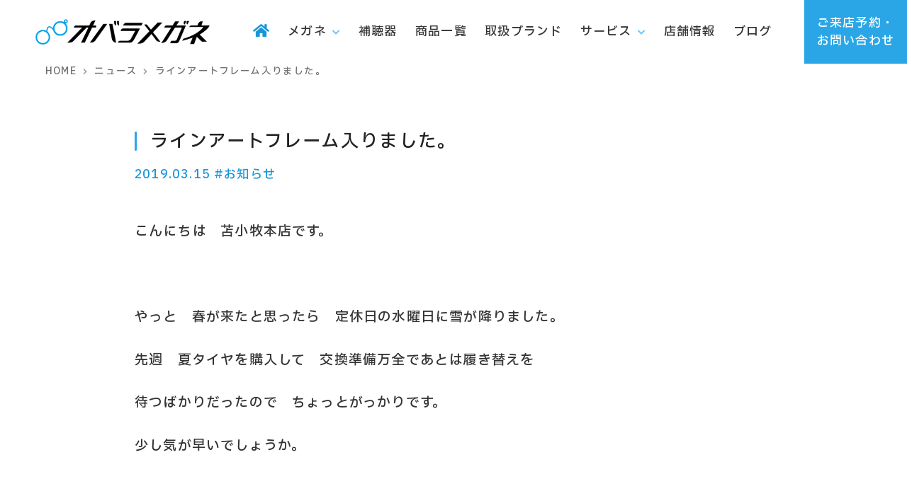

--- FILE ---
content_type: text/html; charset=UTF-8
request_url: https://www.obara-megane.jp/info/20190315/
body_size: 5940
content:
<!DOCTYPE html>
<html lang="ja">
<head>
<!-- Google Tag Manager -->
<script>(function(w,d,s,l,i){w[l]=w[l]||[];w[l].push({'gtm.start':
new Date().getTime(),event:'gtm.js'});var f=d.getElementsByTagName(s)[0],
j=d.createElement(s),dl=l!='dataLayer'?'&l='+l:'';j.async=true;j.src=
'https://www.googletagmanager.com/gtm.js?id='+i+dl;f.parentNode.insertBefore(j,f);
})(window,document,'script','dataLayer','GTM-NN56ZMC');</script>
<!-- End Google Tag Manager -->

<meta charset="UTF-8">
<meta name="viewport" content="width=device-width, user-scalable=yes, maximum-scale=1.0, minimum-scale=1.0">
<title>ラインアートフレーム入りました。｜メガネ・補聴器のオバラメガネ</title>
<meta name="description" content="オバラメガネ/ANOTHER ANGLE(アナザーアングル)ホームページへようこそ！北海道札幌市・旭川市・恵庭市・三笠市・苫小牧市・函館市・岩手県花巻市、北海道から東北まで、眼鏡のことならおまかせください！" />
<meta property="og:type" content="article"/>
<meta property="og:title" content="ラインアートフレーム入りました。｜メガネ・補聴器のオバラメガネ"/>
<meta property="og:description" content="オバラメガネ/ANOTHER ANGLE(アナザーアングル)ホームページへようこそ！北海道札幌市・旭川市・恵庭市・三笠市・苫小牧市・函館市・岩手県花巻市、北海道から東北まで、眼鏡のことならおまかせください！"/>
<meta property="og:site_name" content="オバラメガネ｜メガネ・補聴器 - 北海道・苫小牧・函館・札幌・恵庭・岩手・花巻"/>
<meta property="og:url" content="https://www.obara-megane.jp/info/20190315/"/>
<meta property="og:image" content="https://www.obara-megane.jp/wp-content/uploads/2019/03/3.15.4-400x300.jpg"/>
<link rel="dns-prefetch" href="//twitter.com">
<link rel="dns-prefetch" href="//platform.twitter.com">
<link rel="dns-prefetch" href="//b.hatena.ne.jp">
<link rel="dns-prefetch" href="//b.st-hatena.com">
<link rel="dns-prefetch" href="//www.facebook.com/">
<link rel="dns-prefetch" href="//connect.facebook.net">
<link rel="dns-prefetch" href="//platform.instagram.com">
<link rel="dns-prefetch" href="//www.google.com">
<link rel="dns-prefetch" href="//apis.google.com">
<link rel="dns-prefetch" href="//maps.google.com">
<link rel="dns-prefetch" href="//ajax.googleapis.com">
<link rel="dns-prefetch" href="//maxcdn.bootstrapcdn.com">
<link rel="dns-prefetch" href="//cdnjs.cloudflare.com">
<link rel="dns-prefetch" href="//cdn.jsdelivr.net">
<link rel="dns-prefetch" href="//fonts.googleapis.com">
<link rel="dns-prefetch" href="//use.fontawesome.com">
<link rel="stylesheet" href="//cdn.jsdelivr.net/npm/@fortawesome/fontawesome-free@5.15.4/css/all.min.css" media="print" onload="this.media='all'">
<noscript><link rel="stylesheet" href="//cdn.jsdelivr.net/npm/@fortawesome/fontawesome-free@5.15.4/css/all.min.css"></noscript>
<link rel="preconnect" href="https://fonts.googleapis.com">
<link rel="preconnect" href="https://fonts.gstatic.com" crossorigin>
<link href="https://fonts.googleapis.com/css2?family=Barlow+Semi+Condensed:wght@700&display=swap" rel="stylesheet">
<link href="https://fonts.googleapis.com/css2?family=IBM+Plex+Sans+JP:wght@500&display=swap" rel="stylesheet">
<link rel="stylesheet" href="//cdn.jsdelivr.net/npm/lightbox2@2.11.4/dist/css/lightbox.min.css" media="print" onload="this.media='all'">
<noscript><link rel="stylesheet" href="//cdn.jsdelivr.net/npm/lightbox2@2.11.4/dist/css/lightbox.min.css"></noscript>
<link rel="stylesheet" type="text/css" media="all" href="https://www.obara-megane.jp/wp-content/themes/obara2023/asset/style.min.css?ver=20230408_043">
<link rel="shortcut icon" href="https://www.obara-megane.jp/wp-content/themes/obara2023/favicon.ico">
<!--[if lt IE 9]>
<script src="//cdnjs.cloudflare.com/ajax/libs/html5shiv/3.7.3/html5shiv.min.js"></script>
<![endif]-->
<meta name='robots' content='max-image-preview:large' />
<link rel='stylesheet' id='sbi_styles-css' href='https://www.obara-megane.jp/wp-content/plugins/instagram-feed/css/sbi-styles.min.css?ver=6.10.0' type='text/css' media='all' />
<link rel="https://api.w.org/" href="https://www.obara-megane.jp/wp-json/" /><link rel="alternate" title="JSON" type="application/json" href="https://www.obara-megane.jp/wp-json/wp/v2/posts/13966" /><link rel="canonical" href="https://www.obara-megane.jp/info/20190315/" />
<link rel="alternate" title="oEmbed (JSON)" type="application/json+oembed" href="https://www.obara-megane.jp/wp-json/oembed/1.0/embed?url=https%3A%2F%2Fwww.obara-megane.jp%2Finfo%2F20190315%2F" />
<link rel="alternate" title="oEmbed (XML)" type="text/xml+oembed" href="https://www.obara-megane.jp/wp-json/oembed/1.0/embed?url=https%3A%2F%2Fwww.obara-megane.jp%2Finfo%2F20190315%2F&#038;format=xml" />
<script src="//ajax.googleapis.com/ajax/libs/jquery/3.5.1/jquery.min.js"></script>
<script type="text/javascript" src="https://cdnjs.cloudflare.com/ajax/libs/jquery-cookie/1.4.1/jquery.cookie.min.js"></script>
<script type="text/javascript" src="https://www.obara-megane.jp/wp-content/themes/obara2023/asset/script.min.js?ver=20230408_043"></script>
</head>
<body data-rsssl=1 class="post-template-default single single-post postid-13966 single-format-standard common">
<!-- Google Tag Manager (noscript) -->
<noscript><iframe src="https://www.googletagmanager.com/ns.html?id=GTM-NN56ZMC"
height="0" width="0" style="display:none;visibility:hidden"></iframe></noscript>
<!-- End Google Tag Manager (noscript) -->
<!-- ==================================================
  HEADER
================================================== -->
<header class="common m link-opc">
  <div class="wrap pd50 pdx cfix">
    <div class="main">
      <div class="box">
                <p class="logo"><a href="https://www.obara-megane.jp" title="オバラメガネ｜メガネ・補聴器 - 北海道・苫小牧・函館・札幌・恵庭・岩手・花巻"><img src="https://www.obara-megane.jp/wp-content/uploads/logo.png.webp" alt="オバラメガネ｜メガネ・補聴器 - 北海道・苫小牧・函館・札幌・恵庭・岩手・花巻" /></a></p>
      </div>
    </div>
  </div>
    <div class="pin">
        <a class="btn"  href="https://www.obara-megane.jp/contact/"><span>ご来店予約・<br>お問い合わせ</span></a>
      </div>
  	<nav id="nav">
		<ul itemscope itemtype="https://schema.org/SiteNavigationElement" class="pul ul cfix">
			<li class="pli li mli pc" itemprop="name">
				<a itemprop="url" href="https://www.obara-megane.jp" class="pa a aqua"><span><i class="fas fa-home big12"></i></span></a>
			</li>
  		  		<li class="pli li mli" itemprop="name">
        <a itemprop="url"  href="https://www.obara-megane.jp/megane/" class="pa a haschild"><span>メガネ</span></a>
                <div class="children pd30">
          <div class="inbox box800">
            <ul class="float3 mg3 cul ul cfix link-big">
                              <li class="cli li">
									<a class="ca a"  href="https://www.obara-megane.jp/megane/">
										<div class="image mb10 fbox rd5"><div class="bg bg40 laterimg"  data-url="https://www.obara-megane.jp/wp-content/uploads/nav_menu_1.jpg.webp" title="" style=""></div></div>
										メガネ									</a>
								</li>
                              <li class="cli li">
									<a class="ca a"  href="https://www.obara-megane.jp/sunglasses/">
										<div class="image mb10 fbox rd5"><div class="bg bg40 laterimg"  data-url="https://www.obara-megane.jp/wp-content/uploads/nav_menu_2.jpg.webp" title="" style=""></div></div>
										サングラス									</a>
								</li>
                              <li class="cli li">
									<a class="ca a"  href="https://www.obara-megane.jp/lens/">
										<div class="image mb10 fbox rd5"><div class="bg bg40 laterimg"  data-url="https://www.obara-megane.jp/wp-content/uploads/nav_menu_3.jpg.webp" title="" style=""></div></div>
										レンズ									</a>
								</li>
                              <li class="cli li">
									<a class="ca a"  href="https://www.obara-megane.jp/photochromic-lens/">
										<div class="image mb10 fbox rd5"><div class="bg bg40 laterimg"  data-url="https://www.obara-megane.jp/wp-content/uploads/nav_photochromic_1.webp" title="" style=""></div></div>
										調光レンズ									</a>
								</li>
                          </ul>
          </div>
        </div>
              </li>
  		  		<li class="pli li mli" itemprop="name">
        <a itemprop="url"  href="https://www.obara-megane.jp/pickup/hearing/" class="pa a"><span>補聴器</span></a>
              </li>
  		  		<li class="pli li mli" itemprop="name">
        <a itemprop="url"  href="https://www.obara-megane.jp/item/" class="pa a"><span>商品一覧</span></a>
              </li>
  		  		<li class="pli li mli" itemprop="name">
        <a itemprop="url"  href="https://www.obara-megane.jp/brand/" class="pa a"><span>取扱ブランド</span></a>
              </li>
  		  		<li class="pli li mli" itemprop="name">
        <a itemprop="url"  href="https://www.obara-megane.jp/about/" class="pa a haschild"><span>サービス</span></a>
                <div class="children pd30">
          <div class="inbox box800">
            <ul class="float3 mg3 cul ul cfix link-big">
                              <li class="cli li">
									<a class="ca a"  href="https://www.obara-megane.jp/about/">
										<div class="image mb10 fbox rd5"><div class="bg bg40 laterimg"  data-url="https://www.obara-megane.jp/wp-content/uploads/nav_menu_5.jpg.webp" title="" style=""></div></div>
										サービス									</a>
								</li>
                              <li class="cli li">
									<a class="ca a"  href="https://www.obara-megane.jp/repair/">
										<div class="image mb10 fbox rd5"><div class="bg bg40 laterimg"  data-url="https://www.obara-megane.jp/wp-content/uploads/nav_menu_6.jpg.webp" title="" style=""></div></div>
										修理・アフターケア									</a>
								</li>
                              <li class="cli li">
									<a class="ca a"  href="https://www.obara-megane.jp/faq/">
										<div class="image mb10 fbox rd5"><div class="bg bg40 laterimg"  data-url="https://www.obara-megane.jp/wp-content/uploads/nav_menu_7.jpg.webp" title="" style=""></div></div>
										よくあるご質問									</a>
								</li>
                              <li class="cli li">
									<a class="ca a"  href="https://www.obara-megane.jp/certified-megane/">
										<div class="image mb10 fbox rd5"><div class="bg bg40 laterimg"  data-url="https://www.obara-megane.jp/wp-content/uploads/nav_menu_241.jpg.webp" title="" style=""></div></div>
										眼鏡作製技能士									</a>
								</li>
                              <li class="cli li">
									<a class="ca a"  href="https://www.obara-megane.jp/certified-hearing/">
										<div class="image mb10 fbox rd5"><div class="bg bg40 laterimg"  data-url="https://www.obara-megane.jp/wp-content/uploads/nav_menu_242.jpg.webp" title="" style=""></div></div>
										認定補聴器技能者									</a>
								</li>
                          </ul>
          </div>
        </div>
              </li>
  		  		<li class="pli li mli" itemprop="name">
        <a itemprop="url"  href="https://www.obara-megane.jp/shop/" class="pa a"><span>店舗情報</span></a>
              </li>
  		  		<li class="pli li mli" itemprop="name">
        <a itemprop="url"  href="https://www.obara-megane.jp/blog/" class="pa a"><span>ブログ</span></a>
              </li>
  		        		<li class="pli li none" itemprop="name">
        <a itemprop="url" class="pa a"  href="https://www.obara-megane.jp/contact/"><span>ご来店予約・<br>お問い合わせ</span></a>
      </li>
      		</ul>
	</nav>
  <a class="switch"></a>
</header>
<div class="cover cover_page">
    <ul id="pannavi" class="pannavi link-opc opc7" vocab="https://schema.org/" typeof="BreadcrumbList">
    <li property="itemListElement" typeof="ListItem">
    <a property="item" typeof="WebPage" href="https://www.obara-megane.jp"><span property="name">HOME</span></a>
    <meta property="position" content="0">
  </li>
    <li property="itemListElement" typeof="ListItem">
    <a property="item" typeof="WebPage" href="https://www.obara-megane.jp/blog/"><span property="name">ニュース</span></a>
    <meta property="position" content="1">
  </li>
    <li property="itemListElement" typeof="ListItem">
    <a property="item" typeof="WebPage" href="https://www.obara-megane.jp/info/20190315/"><span property="name"><h1 class="n">ラインアートフレーム入りました。</h1></span></a>
    <meta property="position" content="2">
  </li>
    </ul>
</div>
<main>
  <div class="pd70 pb0 bg-white mb40">
    <div class="inbox box900 cfix">
  		<h2 class="h3 big15">ラインアートフレーム入りました。</h2>
  		<div class="aqua link-aqua link-opc mb50">
  			<span class="date">2019.03.15</span>
  			<span class="cate"><a href="https://www.obara-megane.jp/info/" class="mr">#お知らせ</a></span>
      </div>
      <div id="singles" class="singles link mb30">
      <p>こんにちは　苫小牧本店です。</p>
<p>&nbsp;</p>
<p>やっと　春が来たと思ったら　定休日の水曜日に雪が降りました。</p>
<p>先週　夏タイヤを購入して　交換準備万全であとは履き替えを</p>
<p>待つばかりだったので　ちょっとがっかりです。</p>
<p>少し気が早いでしょうか。</p>
<p>&nbsp;</p>
<p>さて、本日ラインアートのフレームが入荷しましたのでご紹介します。</p>
<p>値札が出来ていないので　フライング気味ですが。</p>
<p>&nbsp;</p>
<p><a href="https://www.obara-megane.jp/wp-content/uploads/2019/03/3.15.1.jpg"><img class="alignnone size-medium wp-image-13967" data-src="https://www.obara-megane.jp/wp-content/uploads/2019/03/3.15.1-300x225.jpg" alt="" width="300" height="225" /></a> <a href="https://www.obara-megane.jp/wp-content/uploads/2019/03/3.15.3.jpg"><img class="alignnone size-medium wp-image-13969" data-src="https://www.obara-megane.jp/wp-content/uploads/2019/03/3.15.3-300x225.jpg" alt="" width="300" height="225" /></a></p>
<p>XL1600 RG  41.000円+税　　　　　　　　XL1600 BK  41.000円+税</p>
<p><a href="https://www.obara-megane.jp/wp-content/uploads/2019/03/3.15.2.jpg"><img class="alignnone size-medium wp-image-13968" data-src="https://www.obara-megane.jp/wp-content/uploads/2019/03/3.15.2-300x225.jpg" alt="" width="300" height="225" /></a><a href="https://www.obara-megane.jp/wp-content/uploads/2019/03/3.15.4.jpg"><img class="alignnone size-medium wp-image-13970" data-src="https://www.obara-megane.jp/wp-content/uploads/2019/03/3.15.4-300x225.jpg" alt="" width="300" height="225" /></a></p>
<p>XL1601 OR  41.000円+税</p>
<p>&nbsp;</p>
<p>今回は　今迄ない形です。</p>
<p>正面もスッキリシンプルですが、テンプルラインもスマートで</p>
<p>私は　大変気に入ってます。</p>
<p>&nbsp;</p>
<p>きっとすぐに無くなります。</p>
<p>お早めにご覧になって欲しいです</p>
<p>是非　ご来店お試しください。お待ち致しております。</p>
      </div>
      <div class="postnavi m cfix">
        <span class="prev"><a href="https://www.obara-megane.jp/info/20190315sunglasses/" rel="prev">&laquo; 前のページ</a></span>
        <span class="next"><a href="https://www.obara-megane.jp/info/20190315kafun/" rel="next">次のページ &raquo;</a></span>
      </div>
    </div>
  </div>
</main>
<div class="footer_before pd60 bg-white zbox">
	<div class="inbox box1000 cfix">
		<div class="footer_gift center bg-white pd45">
			<hr class="mb5">
			<div class="main">
				<div class="label b bg-aqua white">WEB予約特典</div>
				<div class="title big14 m mb20">
					<span class="spsmall">メガネ一式・レンズ交換・メガネフレーム、</span><br>
					<span class="aqua doline">いずれかお買い上げ頂いた方</span>対象！
				</div>
				<ul class="coupon m float2 mg0 cfix inbox box550 mb20">
					<li>
						<div class="name spsmall">ご購入時にその場で</div>
						<div class="val aqua big12"><span class="big21 nf">1,000</span>円割引</div>
					</li>
					<li>
						<div class="name spsmall">15,000円以上お買上げで</div>
						<div class="val aqua big12">さらに<span class="big21 nf" style="margin-left:3px">500</span>円割引</div>
					</li>
				</ul>
				<div class="note l mb25">
					<ul class="komelist list">
						<li>
							オバラメガネは各店、ご予約なしで自由にお買い物いただけますが、<br class="pc">
							混雑状況によってはお待たせしてしまう可能性がございます。<br>
							スムーズなお買い物のために、ご予約を推奨しております。
						</li>
						<li>一部割引対象外の商品もございます、詳しくは店頭でご確認ください。</li>
						<li>他の割引・サービスとの併用はできません。</li>
					</ul>
				</div>
				<ul class="btns float2 sp1 mg3 cfix inbox box450">
					<li><a href="https://www.obara-megane.jp/contact/" class="button rd5 box300">ご来店予約<i class="fas fa-chevron-right r"></i></a></li>
					<li><a href="https://www.obara-megane.jp/shop/" class="button rd5 button-border box300">店舗情報<i class="fas fa-chevron-right r"></i></a></li>
				</ul>
			</div>
			<div class="img"><div class="bg bgX png laterimg"  data-url="https://www.obara-megane.jp/wp-content/uploads/footer_gift.png.webp" title="" style=""></div></div>
		</div>
	</div>
</div>
<footer class="pd60 bg-dark white link-white m zbox">
	<div class="inbox mini center cfix">
				<ul class="menues left cfix mb40">
						<li class="box">
				<p class="label big11 m opc5 mb5">当店について</p>
				<ul class="ul">
										<li><a href="https://www.obara-megane.jp/about/">サービス</a></li>
										<li><a href="https://www.obara-megane.jp/repair/">アフターケア</a></li>
										<li><a href="https://www.obara-megane.jp/company/">会社情報</a></li>
										<li><a href="https://www.obara-megane.jp/faq/">よくあるご質問</a></li>
										<li><a href="https://www.obara-megane.jp/contact/">お問い合わせ</a></li>
										<li><a href="https://www.obara-megane.jp/policy/">プライバシーポリシー</a></li>
										<li><a href="https://www.obara-megane.jp/blog/">ブログ</a></li>
									</ul>
			</li>
						<li class="box">
				<p class="label big11 m opc5 mb5">レンズ</p>
				<ul class="ul">
										<li><a href="https://www.obara-megane.jp/lens/bifocal/">遠近両用レンズ</a></li>
										<li><a href="https://www.obara-megane.jp/lens/indoor/">室内用レンズ</a></li>
										<li><a href="https://www.obara-megane.jp/lens/deskwork/">デスクワーク専用レンズ</a></li>
										<li><a href="https://www.obara-megane.jp/lens/spherical/">非球面・両面非球面レンズ</a></li>
										<li><a href="https://www.obara-megane.jp/lens/polarized/">調光・偏光レンズ</a></li>
										<li><a href="https://www.obara-megane.jp/lens/pc/">PC用レンズ</a></li>
									</ul>
			</li>
						<li class="box">
				<p class="label big11 m opc5 mb5">特集ページ</p>
				<ul class="ul">
										<li><a href="https://www.obara-megane.jp/pickup/hearing/">補聴器</a></li>
										<li><a href="https://www.obara-megane.jp/pickup/lens/">レンズ交換</a></li>
										<li><a href="https://www.obara-megane.jp/pickup/set/">レンズ付きメガネ</a></li>
										<li><a href="https://www.obara-megane.jp/pickup/kodomo/">こどもメガネ</a></li>
										<li><a href="https://www.obara-megane.jp/pickup/enkin/">遠近両用メガネ</a></li>
									</ul>
			</li>
						<li class="box">
				<p class="label big11 m opc5 mb5">オンラインショップ</p>
				<ul class="ul">
										<li><a href="https://www.obara-megane.jp/item/">商品一覧</a></li>
										<li><a href="https://www.obara-megane.jp/megane/">メガネ</a></li>
										<li><a href="https://www.obara-megane.jp/sunglasses/">サングラス</a></li>
										<li><a href="https://www.obara-megane.jp/brand/">取扱ブランド</a></li>
										<li><a href="https://www.obara-megane.jp/guide/">お買い物ガイド</a></li>
										<li><a href="https://www.obara-megane.jp/hyouki/">特定商取引法に基づく表記</a></li>
									</ul>
			</li>
						<li class="box">
				<p class="label big11 m opc5 mb5">店舗情報</p>
				<ul class="ul">
										<li><a href="https://www.obara-megane.jp/shop/stay/">苫小牧ステイ店</a></li>
										<li><a href="https://www.obara-megane.jp/shop/nisshin/">苫小牧日新店</a></li>
									</ul>
			</li>
						<li class="box">
				<p class="label big11 m opc5 mb5">ANOTHER ANGLE</p>
				<ul class="ul">
										<li><a href="https://www.obara-megane.jp/shop/fukuzumi/">シーナシーナ福住店</a></li>
										<li><a href="https://www.obara-megane.jp/shop/hanamaki/">シーナシーナ花巻店</a></li>
										<li><a href="https://www.obara-megane.jp/shop/tomakomai/">イオン苫小牧店</a></li>
										<li><a href="https://www.obara-megane.jp/shop/kamiiso/">イオン上磯店</a></li>
										<li><a href="https://www.obara-megane.jp/shop/mikasa/">イオン三笠店</a></li>
									</ul>
			</li>
					</ul>
				<div class="snslist big15 opc5 mb20">
					<a href="https://www.obara-megane.jp" class="mr" title="Instagram"><i class="fab fa-instagram"></i></a>
					<a href="https://www.facebook.com/210668825665883" class="mr" title="Facebook"><i class="fab fa-facebook-square"></i></a>
					<a href="https://www.obara-megane.jp" class="mr" title="Twitter"><i class="fab fa-twitter"></i></a>
			</div>
		<p class="copyright opc5">&copy; 2014-2026 OBARA-MEGANE CO...LTD.</p>
	</div>
		<div class="none"><div id="dummy_area" class="item_button" data-type="dummy" data-id="8449258750257"></div></div>
	</div>
</footer>
<div class="sp sp_fix">
	<ul class="float3 cfix inbox" style="width:220px">
				<li>
			<a href="https://www.obara-megane.jp/contact/" class="block link-opc white">
				<div class="icon"><i class="fas fa-envelope"></i></div>
				<div class="text">WEB来店予約</div>
			</a>
		</li>
				<li>
			<a href="https://www.obara-megane.jp/shop/" class="block link-opc white">
				<div class="icon"><i class="fas fa-map-marker-alt"></i></div>
				<div class="text">店舗情報</div>
			</a>
		</li>
				<li>
			<a href="https://www.obara-megane.jp/item/" class="block link-opc white">
				<div class="icon"><i class="fas fa-shopping-cart"></i></div>
				<div class="text">商品一覧</div>
			</a>
		</li>
			</ul>
</div>
<a id="pagetop" class="pagetop hide"></a>
<script type="text/javascript" src="//cdn.jsdelivr.net/npm/lightbox2@2.11.4/dist/js/lightbox.min.js" defer></script>
<!-- Instagram Feed JS -->
<script type="text/javascript">
var sbiajaxurl = "https://www.obara-megane.jp/wp-admin/admin-ajax.php";
</script>
</body>
</html>


--- FILE ---
content_type: text/css
request_url: https://www.obara-megane.jp/wp-content/themes/obara2023/asset/style.min.css?ver=20230408_043
body_size: 15410
content:
@charset "utf-8";.font1,.font2{font-family:'IBM Plex Sans JP','メイリオ',Meiryo,-apple-system,BlinkMacSystemFont,sans-serif;font-weight:500;font-display:swap}.font3{font-family:ten-mincho,'IBM Plex Sans JP',"游明朝",YuMincho,"ヒラギノ明朝 ProN W3","Hiragino Mincho ProN","HG明朝E","ＭＳ Ｐ明朝","ＭＳ 明朝",serif;font-weight:400;font-display:swap}.font5{font-family:ten-mincho,'IBM Plex Sans JP',"游明朝",YuMincho,"ヒラギノ明朝 ProN W3","Hiragino Mincho ProN","HG明朝E","ＭＳ Ｐ明朝","ＭＳ 明朝",serif;font-weight:400;font-display:swap}@media all{*{margin:0;padding:0;box-sizing:border-box}article,aside,canvas,details,figcaption,figure,footer,header,main,menu,nav,section,summary{display:block}body,button,h1,h2,h3,h4,h5,h6,input,select,textarea{font-family:'IBM Plex Sans JP','メイリオ',Meiryo,-apple-system,BlinkMacSystemFont,sans-serif;font-weight:500;font-display:swap}body,input,select,textarea{font-display:block;font-style:normal}a,body,input,select,textarea{color:#333}body{position:relative;font-size:17px;line-height:1.7em;letter-spacing:.07em;background:#fff;-webkit-text-size-adjust:none}table{border-collapse:collapse;border-spacing:0}ol,ul{list-style:none}h1,h2,h3,h4,h5,h6{font-size:100%}h1,h2,h3,h4,h5,h6,th{font-style:normal;font-family:'IBM Plex Sans JP','メイリオ',Meiryo,-apple-system,BlinkMacSystemFont,sans-serif;font-weight:500;font-display:swap}.h,.h2{font-style:normal;font-family:ten-mincho,'IBM Plex Sans JP',"游明朝",YuMincho,"ヒラギノ明朝 ProN W3","Hiragino Mincho ProN","HG明朝E","ＭＳ Ｐ明朝","ＭＳ 明朝",serif;font-weight:400;font-display:swap}.b,.button,.m,.n,.normal,.strong,address,caption,cite,code,dfn,em,strong,var{font-style:normal;font-family:'IBM Plex Sans JP','メイリオ',Meiryo,-apple-system,BlinkMacSystemFont,sans-serif;font-weight:500;font-display:swap}q:after,q:before{content:''}abbr,acronym{border:0}caption,th{text-align:left}button,input,select,textarea{font-size:100%;-webkit-appearance:none;appearance:none}a:active,a:hover,input:focus{outline:0}input:-webkit-autofill{animation-name:onAutoFillStart;transition:background-color 50000s ease-in-out 0s}input::placeholder,textarea::placeholder{color:#bbb}textarea{resize:vertical}.ef{font-family:'Barlow Semi Condensed',sans-serif;font-weight:700}img{max-width:100%;border:0;vertical-align:bottom;image-rendering:-webkit-optimize-contrast;image-rendering:crisp-edges;-ms-interpolation-mode:bicubic;image-rendering:optimizeQuality}a{outline:0;text-decoration:none;vertical-align:baseline;background:0 0}.anime,a,a img,a:after,a:before,input[type=submit]{-webkit-transition:all .4s ease;transition:all .4s ease}a[href]:hover img{opacity:.7;-webkit-opacity:.7}.cfix:after{content:".";display:block;height:0;font-size:0;clear:both;visibility:hidden}.cfix{display:inline-block}* html .cfix{height:1%}.cfix{display:block}}@media all{header{height:90px;background:#fff;position:fixed;top:0;left:0;right:0;z-index:100}header,header nav,header nav .children{-webkit-transition:all .5s ease;transition:all .5s ease}header.fixed{height:80px}header .wrap,header .wrap .box{width:100%}header .wrap,header .wrap .main{height:100%}header .wrap .main{display:-webkit-box;display:-webkit-flex;display:flex;-webkit-box-pack:center;-webkit-justify-content:center;justify-content:center;-webkit-box-align:center;-webkit-align-items:center;align-items:center;background:#fff;position:relative;z-index:10}header .logo{width:246px;max-width:100%}header .pin{position:absolute;top:0;right:0;z-index:15}header .pin,header .pin .btn{height:100%}header .pin .btn{display:block;background:#2aa6e6;color:#fff;width:145px;line-height:1.5em;display:-webkit-flex;display:flex;-webkit-align-items:center;align-items:center;-webkit-justify-content:center;justify-content:center;text-align:center;float:left;margin-right:1px}header .pin .btn:last-child{margin-right:0}header nav{position:absolute;top:0;right:165px;z-index:101}header nav,header nav .pa,header nav .pli,header nav .pul{height:100%}header nav .pli{float:left;margin-right:1.5em}header nav .pul .mli:last-of-type{margin-right:0}header nav .pa{display:block;display:-webkit-box;display:-webkit-flex;display:flex;-webkit-box-pack:center;-webkit-justify-content:center;justify-content:center;-webkit-box-align:center;-webkit-align-items:center;align-items:center}header nav .haschild span::after{font-family:"Font Awesome 5 Free";font-weight:900;content:"\f078";margin-left:.7em;font-size:.7em;-webkit-opacity:.7;opacity:.7;color:#2aa6e6}header nav .current{color:#2aa6e6;box-shadow:0 -3px 0 #2aa6e6 inset}header nav .children{top:90px;position:fixed;left:0;right:0;background:#fff;border-top:solid 1px #ddd;display:none}header nav .children.show{display:block;animation:children .7s}header nav .ca{display:block}@keyframes children{0%{opacity:0;transform:translateY(-10px)}100%{opacity:1;transform:translateY(0)}}header.fixed nav .children{top:80px}header .switch{display:none}}@media all and (max-width:1200px){header .logo{width:200px;margin-left:-25px}header nav .pli{margin-right:1.15em}}@media all and (max-width:1100px){header .main,header.common{height:60px}header .logo{width:120px;margin:0 auto}header .pin{display:none}header .switch{position:fixed;top:0;right:0;width:60px;line-height:60px;height:60px;text-align:center;z-index:110;font-size:20px;cursor:pointer;display:block;color:#2aa6e6}header .switch::before{display:block;font-family:"Font Awesome 5 Free";font-weight:900;content:"\f0c9"}header .switch::after{display:none;content:"×"}header.show{height:100%}header.show nav{display:block}header.show .switch::before{display:none}header.show .switch::after{display:block}header nav{top:60px;left:0;right:0;background:#fff;overflow-y:scroll;-webkit-overflow-scrolling:touch;display:none;padding-bottom:50px}header nav .pa,header nav .pli,header nav .pul{height:auto}header nav .pli{float:none;margin:0}header nav .haschild span::after{display:none}header nav .a{display:block;height:45px;line-height:45px;border:none;box-shadow:0 -1px 0 rgba(0,0,0,.1) inset;color:#555;text-align:left;padding:0 1.5em}header nav .a br{display:none}header nav .pa{background:#fff}header nav .ca{background:#fff;padding-left:2.5em}header nav .none{display:block!important}header nav .children{padding:0!important;position:relative;left:auto;right:auto;background:0 0;border:none;display:block}header nav .children .inbox{width:100%}header nav .children,header.fixed header nav .children{top:auto!important}header nav .children.show{animation:none}header nav .children .image{display:none}header nav .children ul.cfix>li:nth-child(1n){float:none;width:100%;margin:0}}@media all and (max-width:640px){header .main,header.common{height:50px}header.show{height:100%}header .switch{width:50px;line-height:50px;height:50px}header nav{top:50px}}@media all{footer .menues{display:inline-block}footer .menues .box{float:left;margin-right:30px}footer .menues .box:last-child{margin-right:0}}@media all and (max-width:640px){footer .menues{display:block}footer .menues .box{float:none;margin:0 0 10px}footer .menues .box:last-child{margin-bottom:0}footer .menues .label{cursor:pointer}footer .menues ul{height:0;overflow:hidden;-webkit-opacity:0;opacity:0;-webkit-transition:all .2s ease-out;transition:all .2s ease-out}footer .menues .box.show ul{height:auto;-webkit-opacity:1;opacity:1}}@media all{.border_box{position:relative;-webkit-border-radius:7px;border-radius:7px;border:solid 3px #2aa6e6}.border_box .label{position:absolute;width:200px;margin-left:-100px;height:36px;line-height:38px;top:-18px;left:50%;-webkit-border-radius:50px;border-radius:50px;text-align:center}}@media all and (max-width:1100px){.border_box{border:none;padding:0!important}.border_box::before{content:"";display:block;height:50px}.border_box .label{top:0}}@media all and (max-width:640px){.border_box::before{height:60px}.border_box .label{width:auto;left:-30px;right:-30px;margin:0;-webkit-border-radius:0;border-radius:0;height:46px;line-height:48px}}@media all{.footer_before .footer_gift{position:relative;-webkit-border-radius:7px;border-radius:7px;border:solid 3px #2aa6e6}.footer_before .footer_gift .label{position:absolute;width:200px;margin-left:-100px;height:36px;line-height:38px;top:-18px;left:50%;-webkit-border-radius:50px;border-radius:50px;text-align:center}}@media all and (max-width:1100px){.footer_before .footer_gift{border:none;padding:0!important}.footer_before .footer_gift::before{content:"";display:block;height:50px}.footer_before .footer_gift .label{top:0}}@media all and (max-width:640px){.footer_before .footer_gift::before{height:60px}.footer_before .footer_gift .label{width:auto;left:-30px;right:-30px;margin:0;-webkit-border-radius:0;border-radius:0;height:46px;line-height:48px}}@media all{.footer_before .footer_gift .img{position:absolute;bottom:50px;right:50px;width:270px}.footer_before .footer_gift .main{padding-right:280px}.footer_before .footer_gift .coupon li:nth-child(1){position:relative}.footer_before .footer_gift .coupon li:nth-child(1)::before{content:"";display:block;position:absolute;top:10px;bottom:10px;right:0;border-right:dashed 1px #2aa6e6}.footer_before .footer_gift .coupon .name{margin-bottom:-5px}}@media all and (max-width:1100px){.footer_before .footer_gift .img{bottom:50px;right:-20px}.footer_before .footer_gift .main{padding-right:240px}}@media all and (max-width:800px){.footer_before .footer_gift .img{display:none;bottom:50px;right:-20px}.footer_before .footer_gift .main{padding-right:0}}@media all and (max-width:640px){.footer_before{padding-top:0!important}.footer_before .float2.cfix>li:nth-child(1){width:45%}.footer_before .float2.cfix>li:nth-child(2){width:55%}.footer_before .float2 .button{margin:0 auto}}@media all{.contact_gift:not(.copy) .footer_gift .btns{display:none}.contact_gift:not(.copy) .footer_gift .note{margin-bottom:0!important}}@media all{.sp_fix{background:#1996d9;position:fixed;left:0;right:0;bottom:0;height:50px;padding:10px;z-index:190;text-align:center}.sp_fix .icon{font-size:18px;line-height:1em;margin-bottom:5px}.sp_fix .text{font-size:10px;line-height:1em;letter-spacing:.05em}}@media all{.pagetop{cursor:pointer;display:block;position:fixed;bottom:100px;right:50px;width:40px;height:40px;line-height:40px;text-align:center;z-index:200;background:rgba(20,20,20,.3);color:#fff;font-size:15px;-webkit-border-radius:50px;border-radius:50px}.pagetop:before{font-family:"Font Awesome 5 Free";content:"\f077";font-weight:700}.pagetop:hover{opacity:.7;-webkit-opacity:.7}.pagetop.hide{-webkit-transform:translateY(40px);transform:translateY(40px);-webkit-opacity:0;opacity:0}}@media all and (max-width:1100px){.pagetop{right:10px;bottom:10px;width:40px;height:40px;line-height:40px}}@media all{.button{display:block;position:relative;max-width:100%;text-align:center;height:60px;line-height:60px;cursor:pointer;background:#2aa6e6;color:#fff;font-size:1.1em;-webkit-border-radius:50px;border-radius:50px}.button,.button:hover{text-decoration:none}.button:hover{opacity:.7;-webkit-opacity:.7}.button .r,.button.button_r::before{position:absolute;top:50%;margin-top:-.5em;line-height:1em;font-size:12px;right:20px}.button.button-border{border:solid 1px #1996d9;color:#1996d9;background:0 0;line-height:58px}.button.button-border:hover{-webkit-opacity:1;opacity:1;background:#2aa6e6;color:#fff}.button.button_r::before{font-family:"Font Awesome 5 Free";font-weight:900;content:"\f054"}}@media all and (max-width:640px){.button{height:56px;line-height:56px}.button.button-border{line-height:54px}}.contact_button .button:not(.button-border)::after{content:"";display:block;position:absolute;left:50%;bottom:-19px;border:solid 0 transparent;border-top-color:#2aa6e6;border-width:20px 20px 0;margin-left:-20px}@media all{.arrow{display:inline-block;position:relative;padding-right:40px}.arrow::after,.arrow::before{content:"";display:block;position:absolute;top:50%;right:0;height:1px;background:#000}.arrow::before{width:30px}.arrow::after{width:10px;-webkit-transform:rotate(30deg);transform:rotate(30deg);margin-top:-3px}.arrow:hover{-webkit-transform:translateX(7px);transform:translateX(7px)}}@media all{.item_more,.more,.post_more{position:relative;color:#2aa6e6;text-align:right}.item_more::after,.more::after,.post_more::after{font-family:"Font Awesome 5 Free";font-weight:900;content:"\f054";font-size:.7em;margin-left:1em;vertical-align:middle;margin-top:0;display:inline-block}.item_more.item_more,.item_more.post_more,.more.item_more,.more.post_more,.post_more.item_more,.post_more.post_more{display:block;position:absolute;right:0;width:100px;height:30px;line-height:30px}.item_more.post_more,.more.post_more,.post_more.post_more{top:-40px}.item_more.item_more,.more.item_more,.post_more.item_more{top:10px}}@media all and (max-width:640px){.item_more.item_more,.item_more.post_more,.more.item_more,.more.post_more,.post_more.item_more,.post_more.post_more{position:relative;top:auto;right:auto;width:auto;height:30px;line-height:30px;display:block;text-align:right;margin-top:10px}}@media all{body{padding-top:90px}.inner,main{position:relative}main{overflow:hidden}.inbox,.inbox0{position:relative;max-width:100%;z-index:5}.inbox{margin:0 auto}.zbox,.zbox10,.zbox5{position:relative}.zbox5{z-index:5}.zbox10{z-index:10}.cover{margin-left:5vw}.box0{width:auto}.box50{width:50px}.box100{width:100px}.box150{width:150px}.box200{width:200px}.box250{width:250px}.box300{width:300px}.box350{width:350px}.box400{width:400px}.box450{width:450px}.box500{width:500px}.box550{width:550px}.box600{width:600px}.box650{width:650px}.box700{width:700px}.box750{width:750px}.box800{width:800px}.box850{width:850px}.box900{width:900px}.box950{width:950px}.box1000{width:1000px}.box1050{width:1050px}.box1100{width:1100px}.box1150{width:1150px}.box1200{width:1200px}.box1250{width:1250px}.box1300{width:1300px}.box1350{width:1350px}.box1400{width:1400px}.box1450{width:1450px}.box1500{width:1500px}.box1550{width:1550px}.box1600{width:1600px}.h2,.h3,.h4,.h5,.h6{line-height:1.4em;letter-spacing:1px}.h2{font-size:2em;text-align:center;letter-spacing:-.02em;margin-bottom:30px}.h3{font-size:1.5em;position:relative;padding-left:22px;margin-bottom:15px;color:#222}.h3:before{display:block;content:"";position:absolute;top:3px;bottom:5px;left:0;width:3px;-webkit-border-radius:5px;border-radius:5px;background:#2aa6e6}.h4,.h5,.h6{font-size:1.25em}.h4{background:#eef7fc;padding:17px 22px;margin-bottom:20px}.h5{border-bottom:solid 1px #ccc;padding-bottom:.5em;margin-bottom:15px}.h6{margin-bottom:10px}.h6:before{font-family:"Font Awesome 5 Free";margin-right:10px;content:"\f35a";font-weight:700;color:#2aa6e6}.numcap{position:relative;padding-left:2.4em;letter-spacing:0}.numcap::before{content:attr(data-num);color:#2aa6e6;font-size:1.5em;position:absolute;top:0;left:0}.telbox{position:relative;padding-left:1.5em;display:inline-block}.telbox::before{display:block;font-family:"Font Awesome 5 Free";font-weight:900;content:"\f879";position:absolute;top:.5em;left:0}.telbox .num{font-size:2em;font-weight:700;line-height:1em;display:block;letter-spacing:.02em}.slash{display:inline-block;position:relative;padding:0 1.5em}.slash::after,.slash::before{position:absolute;bottom:0;font-size:.7em}.slash::before{content:"＼";left:0}.slash::after{content:"／";right:0}.under{display:inline-block;position:relative;padding-bottom:15px}.under::before{content:"";display:block;position:absolute;left:0;right:0;bottom:0;height:3px;-webkit-border-radius:3px;border-radius:3px;background:#000}.under.under2::before{height:2px}.square{display:inline-block;position:relative;border:solid 1px #222;line-height:1.2em;padding:.4em .7em}.doline{display:inline-block;position:relative;padding-bottom:7px}.doline::before{content:"";display:block;position:absolute;left:3px;right:3px;bottom:0;border-bottom:dotted 3px #000}.dash{display:inline-block;position:relative}.dash.dash_d,.dash.dash_l{padding-left:50px}.dash.dash_d,.dash.dash_r{padding-right:50px}.dash::after,.dash::before{content:"";display:none;position:absolute;top:50%;width:35px;background:#000;height:2px}.dash::before{left:0}.dash::after{right:0}.dash.dash_d::after,.dash.dash_d::before,.dash.dash_l::before,.dash.dash_r::after{display:block}.lbox{float:left;margin-right:5%}.rbox{float:right;margin-left:5%}.fbox{overflow:hidden}.bf10{width:10%}.bf15{width:15%}.bf20{width:20%}.bf25{width:25%}.bf30{width:30%}.bf35{width:35%}.bf40{width:40%}.bf45{width:45%}.bf50{width:50%}.bf55{width:55%}.bf60{width:60%}.bf65{width:65%}.bf70{width:70%}.bf75{width:75%}.bf80{width:80%}.bf85{width:85%}.bg-dark{background:#222}.bg-dark .swiper-bg{background:#222!important}.fill-dark path{fill:#222}.bg-light{background:#f2f9fd}.bg-light .swiper-bg{background:#f2f9fd!important}.fill-light path{fill:#f2f9fd}.bg-gray{background:#f5f5f5}.bg-gray .swiper-bg{background:#f5f5f5!important}.fill-gray path{fill:#f5f5f5}.bg-white{background:#fff}.bg-white .swiper-bg{background:#fff!important}.fill-white path{fill:#fff}.bg-red{background:#d9191e}.bg-red .swiper-bg{background:#d9191e!important}.fill-red path{fill:#d9191e}.bg-blue{background:#193ebe}.bg-blue .swiper-bg{background:#193ebe!important}.fill-blue path{fill:#193ebe}.bg-aqua{background:#2aa6e6}.bg-aqua .swiper-bg{background:#2aa6e6!important}.fill-aqua path{fill:#2aa6e6}.bg-l,.bg-r{position:absolute;top:0;left:0;right:0;bottom:0}.bg-l.bg-l,.bg-r.bg-l{right:50px}.bg-l.bg-r,.bg-r.bg-r{left:50px}.link a,a.link{color:#1996d9;box-shadow:0 -1px 0 #1996d9 inset;word-break:break-all}.link a:hover,.link-opc a:hover,a.link-opc:hover,a.link:hover{opacity:.7;-webkit-opacity:.7}.link-opc a:hover img,a.link-opc:hover img{opacity:1;-webkit-opacity:1}.link-big a:hover img,a.link-big:hover img{-webkit-transform:scale(1.07);transform:scale(1.07)}.link-blank a::after,a.link-blank::after{font-family:"Font Awesome 5 Free";font-weight:900;content:"\f35d";font-size:.9em;margin-left:.5em}.white{color:#fff}.link-white a{color:#fff}.dash.white::after,.dash.white::before,.under.white::before{background:#fff}.doline.white::before{border-color:#fff}.gray{color:#777}.link-gray a{color:#777}.dash.gray::after,.dash.gray::before,.under.gray::before{background:#777}.doline.gray::before{border-color:#777}.blue{color:#14529e}.link-blue a{color:#14529e}.dash.blue::after,.dash.blue::before,.under.blue::before{background:#14529e}.doline.blue::before{border-color:#14529e}.red{color:#e92d1e}.link-red a{color:#e92d1e}.dash.red::after,.dash.red::before,.under.red::before{background:#e92d1e}.doline.red::before{border-color:#e92d1e}.aqua{color:#1996d9}.link-aqua a{color:#1996d9}.dash.aqua::after,.dash.aqua::before,.under.aqua::before{background:#1996d9}.doline.aqua::before{border-color:#1996d9}.aqua2{color:#2aa6e6}.link-aqua2 a{color:#2aa6e6}.dash.aqua2::after,.dash.aqua2::before,.under.aqua2::before{background:#2aa6e6}.doline.aqua2::before{border-color:#2aa6e6}.section{overflow:hidden;line-height:0}.section svg{position:relative;display:block;width:calc(100% + 1.3px)}.section.section-curve svg{width:calc(166% + 1.3px)}.section.section80 svg{height:80px}.section.section70 svg{height:70px}.section.section60 svg{height:60px}.section.section50 svg{height:50px}.section.section40 svg{height:40px}.section.section30 svg{height:30px}.blockquote{position:relative;border:solid 1px #ccc}.blockquote::before{position:absolute;top:-.15em;right:.1em;display:block;content:"”";font-size:5em;line-height:1em;color:#bbb;background:#fff}.blockquote .text{position:relative;z-index:5}.blockquote .cite{margin-top:20px;padding-top:20px;border-top:solid 1px #ddd}.blockquote .cite a::after{font-family:"Font Awesome 5 Free";font-weight:900;content:"\f35d";font-size:.9em;margin-left:.5em}.bg{display:block;background:no-repeat center center;background-size:cover}.bg-fixed{background-attachment:fixed}.bg-contain{background-size:contain}.bg30{padding-top:30%}.bg35{padding-top:35%}.bg40{padding-top:40%}.bg45{padding-top:45%}.bg50{padding-top:50%}.bg55{padding-top:55%}.bg60{padding-top:60%}.bg65{padding-top:65%}.bg70{padding-top:70%}.bg75{padding-top:75%}.bg80{padding-top:80%}.bg85{padding-top:85%}.bg90{padding-top:90%}.bg95{padding-top:95%}.bg100{padding-top:100%}.bg105{padding-top:105%}.bg110{padding-top:110%}.bg115{padding-top:115%}.bg120{padding-top:120%}.bg125{padding-top:125%}.bg130{padding-top:130%}.bg135{padding-top:135%}.bg140{padding-top:140%}.bg56{padding-top:56.25%}.bgX{padding-top:50%}.rd3{-webkit-border-radius:3px;border-radius:3px}.rd4{-webkit-border-radius:4px;border-radius:4px}.rd5{-webkit-border-radius:5px;border-radius:5px}.rd6{-webkit-border-radius:6px;border-radius:6px}.rd7{-webkit-border-radius:7px;border-radius:7px}.rd8{-webkit-border-radius:8px;border-radius:8px}.rd9{-webkit-border-radius:9px;border-radius:9px}.rd10{-webkit-border-radius:10px;border-radius:10px}.rd100{-webkit-border-radius:1000px;border-radius:1000px}.laterbg,.laterimg{position:relative}.laterbg.laterbg::after,.laterimg.laterbg::after{display:block;content:"";position:absolute;top:0;bottom:0;left:0;right:0;background:#fff;-webkit-transition:all 1s ease;transition:all 1s ease;z-index:5}.laterbg.laterbg.png::after,.laterimg.laterbg.png::after{background:0 0;animation:none}.laterbg.laterbg.show::after,.laterimg.laterbg.show::after{animation:laterbg .5s;-webkit-opacity:0;opacity:0}.laterbg.laterimg .img,.laterimg.laterimg .img{display:-webkit-flex;display:flex;-webkit-align-items:center;align-items:center;-webkit-justify-content:center;justify-content:center;position:absolute;top:0;bottom:0;left:0;right:0;overflow:hidden;-webkit-opacity:0;opacity:0}.laterbg.laterimg.show .img,.laterimg.laterimg.show .img{-webkit-opacity:1;opacity:1;animation:laterimg .5s}.laterbg.laterimg .img img,.laterimg.laterimg .img img{max-width:none}.laterbg.laterimg.bgV .img img,.laterbg.laterimg.bgX .img img,.laterimg.laterimg.bgV .img img,.laterimg.laterimg.bgX .img img{max-width:100%}.laterbg.laterimg .img[data-type=yoko] img,.laterimg.laterimg .img[data-type=yoko] img{height:100%}.laterbg.laterimg .img[data-type=tate] img,.laterimg.laterimg .img[data-type=tate] img{width:100%}@keyframes laterbg{0%{opacity:1}100%{opacity:0}}@keyframes laterimg{0%{opacity:0}100%{opacity:1}}hr{border:none;margin-bottom:1em}.pd0{padding:0}.mb0{margin-bottom:0}.pd5{padding:5px}.mb5{margin-bottom:5px}.pd10{padding:10px}.mb10{margin-bottom:10px}.pd15{padding:15px}.mb15{margin-bottom:15px}.pd20{padding:20px}.mb20{margin-bottom:20px}.pd25{padding:25px}.mb25{margin-bottom:25px}.pd30{padding:30px}.mb30{margin-bottom:30px}.pd35{padding:35px}.mb35{margin-bottom:35px}.pd40{padding:40px}.mb40{margin-bottom:40px}.pd45{padding:45px}.mb45{margin-bottom:45px}.pd50{padding:50px}.mb50{margin-bottom:50px}.pd55{padding:55px}.mb55{margin-bottom:55px}.pd60{padding:60px}.mb60{margin-bottom:60px}.pd65{padding:65px}.mb65{margin-bottom:65px}.pd70{padding:70px}.mb70{margin-bottom:70px}.pd75{padding:75px}.mb75{margin-bottom:75px}.pd80{padding:80px}.mb80{margin-bottom:80px}.pd85{padding:85px}.mb85{margin-bottom:85px}.pd90{padding:90px}.mb90{margin-bottom:90px}.pd95{padding:95px}.mb95{margin-bottom:95px}.pd100{padding:100px}.mb100{margin-bottom:100px}.mmb10{margin-bottom:0;margin-top:-10px}.mmb20{margin-bottom:0;margin-top:-20px}.mmb30{margin-bottom:0;margin-top:-30px}.pdx{padding-top:0!important;padding-bottom:0!important}.pdy{padding-left:0!important;padding-right:0!important}.pt0{padding-top:0!important}.pb0{padding-bottom:0!important}.l,.left{text-align:left}.c,.center,.cpc{text-align:center}.r,.right{text-align:right}.id{padding-left:20px}.ml0{margin-left:0}.mr0{margin-right:0}.ml2{margin-left:2.5%}.mr2{margin-right:2.5%}.ml5{margin-left:5%}.mr5{margin-right:5%}.ml{margin-left:.4em}.mr{margin-right:.4em}.opc2{opacity:.2;-webkit-opacity:.2}.opc5{opacity:.5;-webkit-opacity:.5}.opc7{opacity:.7;-webkit-opacity:.7}.big11{font-size:1.1em;line-height:1.4em;letter-spacing:.05em}.big12{font-size:1.2em;line-height:1.4em;letter-spacing:.05em}.big13{font-size:1.3em;line-height:1.4em;letter-spacing:.05em}.big14{font-size:1.4em;line-height:1.4em;letter-spacing:.05em}.big15{font-size:1.5em;line-height:1.4em;letter-spacing:.05em}.big16{font-size:1.6em;line-height:1.4em;letter-spacing:.05em}.big17{font-size:1.7em;line-height:1.4em;letter-spacing:.05em}.big18{font-size:1.8em;line-height:1.4em;letter-spacing:.05em}.big19{font-size:1.9em;line-height:1.4em;letter-spacing:.05em}.big20{font-size:2em;line-height:1.4em;letter-spacing:.05em}.big21{font-size:2.1em;line-height:1.4em;letter-spacing:.05em}.big22{font-size:2.2em;line-height:1.4em;letter-spacing:.05em}.big23{font-size:2.3em;line-height:1.4em;letter-spacing:.05em}.big24{font-size:2.4em;line-height:1.4em;letter-spacing:.05em}.big25{font-size:2.5em;line-height:1.4em;letter-spacing:.05em}.small{font-size:.9em;line-height:1.7em}.mini{font-size:13px;line-height:1.7em}.nano{font-size:12px!important;line-height:1.7em}.lh{line-height:1.5em}.lh1{line-height:1em}.ls5{letter-spacing:.05em}.list li{position:relative;line-height:1.5em;margin-bottom:.5em;padding-left:1.75em}.list li:last-child{margin-bottom:0}.list li::before{position:absolute;top:0;left:0}.list.checklist li::before{font-family:"Font Awesome 5 Free";content:"\f00c";font-weight:700;color:#2aa6e6}.list.checklist2 li{margin-bottom:.75em;padding-left:1.9em}.list.checklist2 li::before{content:"";display:block;position:absolute;top:0;left:0;width:1em;height:1em;border:solid 1px #333}.list.checklist2 li::after{position:absolute;top:-2px;left:3px;font-size:1.1em;font-family:"Font Awesome 5 Free";content:"\f00c";font-weight:700;color:#2aa6e6}.list.circlelist li,.list.disclist li{padding-left:1.5em}.list.circlelist li::before,.list.disclist li::before{font-family:"Font Awesome 5 Free";content:"\f111";font-size:10px}.list.circlelist li::before{font-weight:400}.list.disclist li::before{font-weight:900;color:#2aa6e6}.list.komelist li::before{content:"※"}.list.nijilist li::before{content:"◎"}.list.policylist li{padding-left:2em}.list.policylist li::before{content:"一、"}.border{border:solid 1px #ccc}.border-aqua{border:solid 1px #2aa6e6}.border2{border:solid 2px #2aa6e6}.bg-light .border{border-color:#cce4f2}}@media all and (max-width:1100px){body{padding-top:60px}}@media all and (max-width:900px){.tbbox{float:none;width:auto;margin:0 auto 25px}.tbpd0{padding:0!important}.tbmb0{margin-bottom:0!important}.bg-l,.bg-r{left:0;right:0}.tb100{width:100px}.tb150{width:150px}.tb200{width:200px}.tb250{width:250px}.tb300{width:300px}.tb350{width:350px}.tb400{width:400px}.tb450{width:450px}.tb500{width:500px}.tb550{width:550px}.tb600{width:600px}.pd60{padding:50px}.mb60{margin-bottom:50px}.pd65{padding:50px}.mb65{margin-bottom:50px}.pd70{padding:50px}.mb70{margin-bottom:50px}.pd75{padding:50px}.mb75{margin-bottom:50px}.pd80{padding:50px}.mb80{margin-bottom:50px}.pd85{padding:50px}.mb85{margin-bottom:50px}.pd90{padding:50px}.mb90{margin-bottom:50px}.pd95{padding:50px}.mb95{margin-bottom:50px}.pd100{padding:50px}.mb100{margin-bottom:50px}.tb_l{text-align:left}.wd{display:none}.tb{display:block!important}}@media all and (max-width:640px){body{padding-top:50px;font-size:14px;line-height:1.7em;letter-spacing:.02em}.spbox{float:none;width:auto;margin:0 auto 25px}.spin{padding:0 30px}.spbr{margin-left:-30px;margin-right:-30px;width:auto;max-width:none;-webkit-border-radius:0;border-radius:0}.sp50{width:50px}.sp100{width:100px}.sp150{width:150px}.sp200{width:200px}.sp250{width:250px}.sp300{width:300px}.sp350{width:350px}.sp400{width:400px}.cpc{text-align:left}.spc{text-align:center}.spmg{margin-left:auto;margin-right:auto}.spnm{font-weight:400}.spgl .image,.spgr .image{width:100px}.spgl .text,.spgr .text{overflow:hidden}.spgl.spgl .image,.spgr.spgl .image{float:left;margin:0 20px 0 0}.spgl.spgr .image,.spgr.spgr .image{float:right;margin:0 0 5px 20px}.h2{font-size:1.5em;margin-bottom:25px;letter-spacing:-.02em}.h3{font-size:1.3em;margin-bottom:10px}.h4,.h5,.h6{font-size:1.15em}.postline{padding:0 0 0 15px}.postline .title{font-size:1.1em;line-height:1.6em}.postlist .title{clear:both;padding:5px 0 0}.pagenavi a,.pagenavi span{margin:0 5px 5px 0;width:32px;line-height:32px;height:32px;font-size:.9em}.bg-fixed{background-attachment:scroll}.slash{display:block}.sppd0{padding:0!important}.spmb0{margin-bottom:0!important}.pd10{padding:5px}.mb10{margin-bottom:5px}.pd15{padding:10px}.mb15{margin-bottom:10px}.pd20{padding:15px}.mb20{margin-bottom:15px}.pd25{padding:20px}.mb25{margin-bottom:20px}.pd30{padding:25px}.mb30{margin-bottom:25px}.pd35{padding:30px}.mb35{margin-bottom:30px}.pd40{padding:30px}.mb40{margin-bottom:30px}.pd45{padding:30px}.mb45{margin-bottom:30px}.pd50{padding:30px}.mb50{margin-bottom:30px}.pd55{padding:30px}.mb55{margin-bottom:30px}.pd60{padding:30px}.mb60{margin-bottom:30px}.pd65{padding:30px}.mb65{margin-bottom:30px}.pd70{padding:30px}.mb70{margin-bottom:30px}.pd75{padding:30px}.mb75{margin-bottom:30px}.pd80{padding:30px}.mb80{margin-bottom:30px}.pd85{padding:30px}.mb85{margin-bottom:30px}.pd90{padding:30px}.mb90{margin-bottom:30px}.pd95{padding:30px}.mb95{margin-bottom:30px}.pd100{padding:30px}.mb100{margin-bottom:30px}.mmb20{margin-top:-10px}.mmb30{margin-top:-20px}.sppt0{padding-top:0!important}.sppb0{padding-bottom:0!important}.id{padding-left:0}.big16{font-size:1.5em;line-height:1.4em}.big17{font-size:1.5em;line-height:1.4em}.big18{font-size:1.5em;line-height:1.4em}.big19{font-size:1.5em;line-height:1.4em}.big20{font-size:1.5em;line-height:1.4em}.big21{font-size:1.5em;line-height:1.4em}.big22{font-size:1.5em;line-height:1.4em}.big23{font-size:1.5em;line-height:1.4em}.big24{font-size:1.5em;line-height:1.4em}.big25{font-size:1.5em;line-height:1.4em}.big12{font-size:1.1em;line-height:1.4em}.big13{font-size:1.2em;line-height:1.4em}.big14{font-size:1.3em;line-height:1.4em}.big15{font-size:1.4em;line-height:1.4em}.spsmall{font-size:.8em}.spbg50{padding-top:50%}.spbg100{padding-top:100%}.double.sp1.cfix>li:nth-child(1n){margin-bottom:0!important}.double.sp1.cfix>li:nth-child(n+2) table tr:first-child td,.double.sp1.cfix>li:nth-child(n+2) table tr:first-child th{border-top-width:0}.sp{display:block!important}.pc{display:none!important}}@media all{.float2>li,.float3>li,.float4>li,.float5>li,.float6>li{float:left;margin:0 2% 2% 0}.float2.float2>li,.float3.float2>li,.float4.float2>li,.float5.float2>li,.float6.float2>li{width:49%}.float2.float3>li,.float3.float3>li,.float4.float3>li,.float5.float3>li,.float6.float3>li{width:32%}.float2.float4>li,.float3.float4>li,.float4.float4>li,.float5.float4>li,.float6.float4>li{width:23.5%}.float2.float5>li,.float3.float5>li,.float4.float5>li,.float5.float5>li,.float6.float5>li{width:18.4%}.float2.float6>li,.float3.float6>li,.float4.float6>li,.float5.float6>li,.float6.float6>li{width:15%}.float2.float2>li:nth-child(2n),.float2.float3>li:nth-child(3n),.float2.float4>li:nth-child(4n),.float2.float5>li:nth-child(5n),.float3.float2>li:nth-child(2n),.float3.float3>li:nth-child(3n),.float3.float4>li:nth-child(4n),.float3.float5>li:nth-child(5n),.float4.float2>li:nth-child(2n),.float4.float3>li:nth-child(3n),.float4.float4>li:nth-child(4n),.float4.float5>li:nth-child(5n),.float5.float2>li:nth-child(2n),.float5.float3>li:nth-child(3n),.float5.float4>li:nth-child(4n),.float5.float5>li:nth-child(5n),.float6.float2>li:nth-child(2n),.float6.float3>li:nth-child(3n),.float6.float4>li:nth-child(4n),.float6.float5>li:nth-child(5n){margin-right:0}.float2.float2>li:nth-child(2n+1),.float2.float3>li:nth-child(3n+1),.float2.float4>li:nth-child(4n+1),.float2.float5>li:nth-child(5n+1),.float3.float2>li:nth-child(2n+1),.float3.float3>li:nth-child(3n+1),.float3.float4>li:nth-child(4n+1),.float3.float5>li:nth-child(5n+1),.float4.float2>li:nth-child(2n+1),.float4.float3>li:nth-child(3n+1),.float4.float4>li:nth-child(4n+1),.float4.float5>li:nth-child(5n+1),.float5.float2>li:nth-child(2n+1),.float5.float3>li:nth-child(3n+1),.float5.float4>li:nth-child(4n+1),.float5.float5>li:nth-child(5n+1),.float6.float2>li:nth-child(2n+1),.float6.float3>li:nth-child(3n+1),.float6.float4>li:nth-child(4n+1),.float6.float5>li:nth-child(5n+1){clear:both}.float2.float2>li:nth-last-child(-n+2),.float2.float3>li:nth-last-child(-n+3),.float2.float4>li:nth-last-child(-n+4),.float2.float5>li:nth-last-child(-n+5),.float3.float2>li:nth-last-child(-n+2),.float3.float3>li:nth-last-child(-n+3),.float3.float4>li:nth-last-child(-n+4),.float3.float5>li:nth-last-child(-n+5),.float4.float2>li:nth-last-child(-n+2),.float4.float3>li:nth-last-child(-n+3),.float4.float4>li:nth-last-child(-n+4),.float4.float5>li:nth-last-child(-n+5),.float5.float2>li:nth-last-child(-n+2),.float5.float3>li:nth-last-child(-n+3),.float5.float4>li:nth-last-child(-n+4),.float5.float5>li:nth-last-child(-n+5),.float6.float2>li:nth-last-child(-n+2),.float6.float3>li:nth-last-child(-n+3),.float6.float4>li:nth-last-child(-n+4),.float6.float5>li:nth-last-child(-n+5){margin-bottom:0}.float2.mg0>li,.float3.mg0>li,.float4.mg0>li,.float5.mg0>li,.float6.mg0>li{margin:0}.float2.mg3>li,.float3.mg3>li,.float4.mg3>li,.float5.mg3>li,.float6.mg3>li{margin:0 3% 3% 0}.float2.mg4>li,.float3.mg4>li,.float4.mg4>li,.float5.mg4>li,.float6.mg4>li{margin:0 4% 4% 0}.float2.mg0.float2>li,.float3.mg0.float2>li,.float4.mg0.float2>li,.float5.mg0.float2>li,.float6.mg0.float2>li{width:50%}.float2.mg0.float3>li,.float3.mg0.float3>li,.float4.mg0.float3>li,.float5.mg0.float3>li,.float6.mg0.float3>li{width:33.333%}.float2.mg0.float4>li,.float3.mg0.float4>li,.float4.mg0.float4>li,.float5.mg0.float4>li,.float6.mg0.float4>li{width:25%}.float2.mg0.float5>li,.float3.mg0.float5>li,.float4.mg0.float5>li,.float5.mg0.float5>li,.float6.mg0.float5>li{width:20%}.float2.mg3.float2>li,.float3.mg3.float2>li,.float4.mg3.float2>li,.float5.mg3.float2>li,.float6.mg3.float2>li{width:48.5%}.float2.mg3.float3>li,.float3.mg3.float3>li,.float4.mg3.float3>li,.float5.mg3.float3>li,.float6.mg3.float3>li{width:31.333%}.float2.mg3.float4>li,.float3.mg3.float4>li,.float4.mg3.float4>li,.float5.mg3.float4>li,.float6.mg3.float4>li{width:22.75%}.float2.mg3.float5>li,.float3.mg3.float5>li,.float4.mg3.float5>li,.float5.mg3.float5>li,.float6.mg3.float5>li{width:17.6%}.float2.mg4.float2>li,.float3.mg4.float2>li,.float4.mg4.float2>li,.float5.mg4.float2>li,.float6.mg4.float2>li{width:48%}.float2.mg4.float3>li,.float3.mg4.float3>li,.float4.mg4.float3>li,.float5.mg4.float3>li,.float6.mg4.float3>li{width:30.666%}.float2.mg4.float4>li,.float3.mg4.float4>li,.float4.mg4.float4>li,.float5.mg4.float4>li,.float6.mg4.float4>li{width:22%}.float2.mg4.float5>li,.float3.mg4.float5>li,.float4.mg4.float5>li,.float5.mg4.float5>li,.float6.mg4.float5>li{width:16.8%}.float2.flexlist,.float3.flexlist,.float4.flexlist,.float5.flexlist,.float6.flexlist{display:-webkit-box;display:-webkit-flexbox;display:-webkit-flex;display:flex;-webkit-box-lines:multiple;-webkit-flex-wrap:wrap;flex-wrap:wrap}}@media all and (max-width:1200px){.float2.tb1.cfix>li:nth-child(1n),.float2.tb2.cfix>li:nth-child(1n),.float2.tb3.cfix>li:nth-child(1n),.float3.tb1.cfix>li:nth-child(1n),.float3.tb2.cfix>li:nth-child(1n),.float3.tb3.cfix>li:nth-child(1n),.float4.tb1.cfix>li:nth-child(1n),.float4.tb2.cfix>li:nth-child(1n),.float4.tb3.cfix>li:nth-child(1n),.float5.tb1.cfix>li:nth-child(1n),.float5.tb2.cfix>li:nth-child(1n),.float5.tb3.cfix>li:nth-child(1n),.float6.tb1.cfix>li:nth-child(1n),.float6.tb2.cfix>li:nth-child(1n),.float6.tb3.cfix>li:nth-child(1n){margin:0 3% 3% 0;clear:none}.float2.tb1.cfix.tb1>li:nth-child(1n),.float2.tb2.cfix.tb1>li:nth-child(1n),.float2.tb3.cfix.tb1>li:nth-child(1n),.float3.tb1.cfix.tb1>li:nth-child(1n),.float3.tb2.cfix.tb1>li:nth-child(1n),.float3.tb3.cfix.tb1>li:nth-child(1n),.float4.tb1.cfix.tb1>li:nth-child(1n),.float4.tb2.cfix.tb1>li:nth-child(1n),.float4.tb3.cfix.tb1>li:nth-child(1n),.float5.tb1.cfix.tb1>li:nth-child(1n),.float5.tb2.cfix.tb1>li:nth-child(1n),.float5.tb3.cfix.tb1>li:nth-child(1n),.float6.tb1.cfix.tb1>li:nth-child(1n),.float6.tb2.cfix.tb1>li:nth-child(1n),.float6.tb3.cfix.tb1>li:nth-child(1n){margin:0 0 15px;float:none;width:100%}.float2.tb1.cfix.tb1>li:last-child,.float2.tb2.cfix.tb1>li:last-child,.float2.tb3.cfix.tb1>li:last-child,.float3.tb1.cfix.tb1>li:last-child,.float3.tb2.cfix.tb1>li:last-child,.float3.tb3.cfix.tb1>li:last-child,.float4.tb1.cfix.tb1>li:last-child,.float4.tb2.cfix.tb1>li:last-child,.float4.tb3.cfix.tb1>li:last-child,.float5.tb1.cfix.tb1>li:last-child,.float5.tb2.cfix.tb1>li:last-child,.float5.tb3.cfix.tb1>li:last-child,.float6.tb1.cfix.tb1>li:last-child,.float6.tb2.cfix.tb1>li:last-child,.float6.tb3.cfix.tb1>li:last-child{margin-bottom:0}.float2.tb1.cfix.tb2>li:nth-child(1n),.float2.tb2.cfix.tb2>li:nth-child(1n),.float2.tb3.cfix.tb2>li:nth-child(1n),.float3.tb1.cfix.tb2>li:nth-child(1n),.float3.tb2.cfix.tb2>li:nth-child(1n),.float3.tb3.cfix.tb2>li:nth-child(1n),.float4.tb1.cfix.tb2>li:nth-child(1n),.float4.tb2.cfix.tb2>li:nth-child(1n),.float4.tb3.cfix.tb2>li:nth-child(1n),.float5.tb1.cfix.tb2>li:nth-child(1n),.float5.tb2.cfix.tb2>li:nth-child(1n),.float5.tb3.cfix.tb2>li:nth-child(1n),.float6.tb1.cfix.tb2>li:nth-child(1n),.float6.tb2.cfix.tb2>li:nth-child(1n),.float6.tb3.cfix.tb2>li:nth-child(1n){width:48.5%}.float2.tb1.cfix.tb3>li:nth-child(1n),.float2.tb2.cfix.tb3>li:nth-child(1n),.float2.tb3.cfix.tb3>li:nth-child(1n),.float3.tb1.cfix.tb3>li:nth-child(1n),.float3.tb2.cfix.tb3>li:nth-child(1n),.float3.tb3.cfix.tb3>li:nth-child(1n),.float4.tb1.cfix.tb3>li:nth-child(1n),.float4.tb2.cfix.tb3>li:nth-child(1n),.float4.tb3.cfix.tb3>li:nth-child(1n),.float5.tb1.cfix.tb3>li:nth-child(1n),.float5.tb2.cfix.tb3>li:nth-child(1n),.float5.tb3.cfix.tb3>li:nth-child(1n),.float6.tb1.cfix.tb3>li:nth-child(1n),.float6.tb2.cfix.tb3>li:nth-child(1n),.float6.tb3.cfix.tb3>li:nth-child(1n){width:31.333%}.float2.tb1.cfix.tb2>li:nth-child(2n),.float2.tb1.cfix.tb3>li:nth-child(3n),.float2.tb2.cfix.tb2>li:nth-child(2n),.float2.tb2.cfix.tb3>li:nth-child(3n),.float2.tb3.cfix.tb2>li:nth-child(2n),.float2.tb3.cfix.tb3>li:nth-child(3n),.float3.tb1.cfix.tb2>li:nth-child(2n),.float3.tb1.cfix.tb3>li:nth-child(3n),.float3.tb2.cfix.tb2>li:nth-child(2n),.float3.tb2.cfix.tb3>li:nth-child(3n),.float3.tb3.cfix.tb2>li:nth-child(2n),.float3.tb3.cfix.tb3>li:nth-child(3n),.float4.tb1.cfix.tb2>li:nth-child(2n),.float4.tb1.cfix.tb3>li:nth-child(3n),.float4.tb2.cfix.tb2>li:nth-child(2n),.float4.tb2.cfix.tb3>li:nth-child(3n),.float4.tb3.cfix.tb2>li:nth-child(2n),.float4.tb3.cfix.tb3>li:nth-child(3n),.float5.tb1.cfix.tb2>li:nth-child(2n),.float5.tb1.cfix.tb3>li:nth-child(3n),.float5.tb2.cfix.tb2>li:nth-child(2n),.float5.tb2.cfix.tb3>li:nth-child(3n),.float5.tb3.cfix.tb2>li:nth-child(2n),.float5.tb3.cfix.tb3>li:nth-child(3n),.float6.tb1.cfix.tb2>li:nth-child(2n),.float6.tb1.cfix.tb3>li:nth-child(3n),.float6.tb2.cfix.tb2>li:nth-child(2n),.float6.tb2.cfix.tb3>li:nth-child(3n),.float6.tb3.cfix.tb2>li:nth-child(2n),.float6.tb3.cfix.tb3>li:nth-child(3n){margin-right:0}.float2.tb1.cfix.tb2>li:nth-child(2n+1),.float2.tb1.cfix.tb3>li:nth-child(3n+1),.float2.tb2.cfix.tb2>li:nth-child(2n+1),.float2.tb2.cfix.tb3>li:nth-child(3n+1),.float2.tb3.cfix.tb2>li:nth-child(2n+1),.float2.tb3.cfix.tb3>li:nth-child(3n+1),.float3.tb1.cfix.tb2>li:nth-child(2n+1),.float3.tb1.cfix.tb3>li:nth-child(3n+1),.float3.tb2.cfix.tb2>li:nth-child(2n+1),.float3.tb2.cfix.tb3>li:nth-child(3n+1),.float3.tb3.cfix.tb2>li:nth-child(2n+1),.float3.tb3.cfix.tb3>li:nth-child(3n+1),.float4.tb1.cfix.tb2>li:nth-child(2n+1),.float4.tb1.cfix.tb3>li:nth-child(3n+1),.float4.tb2.cfix.tb2>li:nth-child(2n+1),.float4.tb2.cfix.tb3>li:nth-child(3n+1),.float4.tb3.cfix.tb2>li:nth-child(2n+1),.float4.tb3.cfix.tb3>li:nth-child(3n+1),.float5.tb1.cfix.tb2>li:nth-child(2n+1),.float5.tb1.cfix.tb3>li:nth-child(3n+1),.float5.tb2.cfix.tb2>li:nth-child(2n+1),.float5.tb2.cfix.tb3>li:nth-child(3n+1),.float5.tb3.cfix.tb2>li:nth-child(2n+1),.float5.tb3.cfix.tb3>li:nth-child(3n+1),.float6.tb1.cfix.tb2>li:nth-child(2n+1),.float6.tb1.cfix.tb3>li:nth-child(3n+1),.float6.tb2.cfix.tb2>li:nth-child(2n+1),.float6.tb2.cfix.tb3>li:nth-child(3n+1),.float6.tb3.cfix.tb2>li:nth-child(2n+1),.float6.tb3.cfix.tb3>li:nth-child(3n+1){clear:both}.float2.tb1.cfix.tb2>li:nth-last-child(-n+2),.float2.tb1.cfix.tb3>li:nth-last-child(-n+3),.float2.tb2.cfix.tb2>li:nth-last-child(-n+2),.float2.tb2.cfix.tb3>li:nth-last-child(-n+3),.float2.tb3.cfix.tb2>li:nth-last-child(-n+2),.float2.tb3.cfix.tb3>li:nth-last-child(-n+3),.float3.tb1.cfix.tb2>li:nth-last-child(-n+2),.float3.tb1.cfix.tb3>li:nth-last-child(-n+3),.float3.tb2.cfix.tb2>li:nth-last-child(-n+2),.float3.tb2.cfix.tb3>li:nth-last-child(-n+3),.float3.tb3.cfix.tb2>li:nth-last-child(-n+2),.float3.tb3.cfix.tb3>li:nth-last-child(-n+3),.float4.tb1.cfix.tb2>li:nth-last-child(-n+2),.float4.tb1.cfix.tb3>li:nth-last-child(-n+3),.float4.tb2.cfix.tb2>li:nth-last-child(-n+2),.float4.tb2.cfix.tb3>li:nth-last-child(-n+3),.float4.tb3.cfix.tb2>li:nth-last-child(-n+2),.float4.tb3.cfix.tb3>li:nth-last-child(-n+3),.float5.tb1.cfix.tb2>li:nth-last-child(-n+2),.float5.tb1.cfix.tb3>li:nth-last-child(-n+3),.float5.tb2.cfix.tb2>li:nth-last-child(-n+2),.float5.tb2.cfix.tb3>li:nth-last-child(-n+3),.float5.tb3.cfix.tb2>li:nth-last-child(-n+2),.float5.tb3.cfix.tb3>li:nth-last-child(-n+3),.float6.tb1.cfix.tb2>li:nth-last-child(-n+2),.float6.tb1.cfix.tb3>li:nth-last-child(-n+3),.float6.tb2.cfix.tb2>li:nth-last-child(-n+2),.float6.tb2.cfix.tb3>li:nth-last-child(-n+3),.float6.tb3.cfix.tb2>li:nth-last-child(-n+2),.float6.tb3.cfix.tb3>li:nth-last-child(-n+3){margin-bottom:0}}@media all and (max-width:640px){.float2.sp1.cfix>li:nth-child(1n),.float2.sp2.cfix>li:nth-child(1n),.float2.sp3.cfix>li:nth-child(1n),.float3.sp1.cfix>li:nth-child(1n),.float3.sp2.cfix>li:nth-child(1n),.float3.sp3.cfix>li:nth-child(1n),.float4.sp1.cfix>li:nth-child(1n),.float4.sp2.cfix>li:nth-child(1n),.float4.sp3.cfix>li:nth-child(1n),.float5.sp1.cfix>li:nth-child(1n),.float5.sp2.cfix>li:nth-child(1n),.float5.sp3.cfix>li:nth-child(1n),.float6.sp1.cfix>li:nth-child(1n),.float6.sp2.cfix>li:nth-child(1n),.float6.sp3.cfix>li:nth-child(1n){margin:0 2% 2% 0;clear:none}.float2.sp1.cfix.sp1>li:nth-child(1n),.float2.sp2.cfix.sp1>li:nth-child(1n),.float2.sp3.cfix.sp1>li:nth-child(1n),.float3.sp1.cfix.sp1>li:nth-child(1n),.float3.sp2.cfix.sp1>li:nth-child(1n),.float3.sp3.cfix.sp1>li:nth-child(1n),.float4.sp1.cfix.sp1>li:nth-child(1n),.float4.sp2.cfix.sp1>li:nth-child(1n),.float4.sp3.cfix.sp1>li:nth-child(1n),.float5.sp1.cfix.sp1>li:nth-child(1n),.float5.sp2.cfix.sp1>li:nth-child(1n),.float5.sp3.cfix.sp1>li:nth-child(1n),.float6.sp1.cfix.sp1>li:nth-child(1n),.float6.sp2.cfix.sp1>li:nth-child(1n),.float6.sp3.cfix.sp1>li:nth-child(1n){margin:0 0 15px;float:none;width:100%}.float2.sp1.cfix.sp1>li:last-child,.float2.sp2.cfix.sp1>li:last-child,.float2.sp3.cfix.sp1>li:last-child,.float3.sp1.cfix.sp1>li:last-child,.float3.sp2.cfix.sp1>li:last-child,.float3.sp3.cfix.sp1>li:last-child,.float4.sp1.cfix.sp1>li:last-child,.float4.sp2.cfix.sp1>li:last-child,.float4.sp3.cfix.sp1>li:last-child,.float5.sp1.cfix.sp1>li:last-child,.float5.sp2.cfix.sp1>li:last-child,.float5.sp3.cfix.sp1>li:last-child,.float6.sp1.cfix.sp1>li:last-child,.float6.sp2.cfix.sp1>li:last-child,.float6.sp3.cfix.sp1>li:last-child{margin-bottom:0}.float2.sp1.cfix.sp2>li:nth-child(1n),.float2.sp2.cfix.sp2>li:nth-child(1n),.float2.sp3.cfix.sp2>li:nth-child(1n),.float3.sp1.cfix.sp2>li:nth-child(1n),.float3.sp2.cfix.sp2>li:nth-child(1n),.float3.sp3.cfix.sp2>li:nth-child(1n),.float4.sp1.cfix.sp2>li:nth-child(1n),.float4.sp2.cfix.sp2>li:nth-child(1n),.float4.sp3.cfix.sp2>li:nth-child(1n),.float5.sp1.cfix.sp2>li:nth-child(1n),.float5.sp2.cfix.sp2>li:nth-child(1n),.float5.sp3.cfix.sp2>li:nth-child(1n),.float6.sp1.cfix.sp2>li:nth-child(1n),.float6.sp2.cfix.sp2>li:nth-child(1n),.float6.sp3.cfix.sp2>li:nth-child(1n){margin:0 4% 4% 0}.float2.sp1.cfix.sp2>li:nth-child(1n),.float2.sp2.cfix.sp2>li:nth-child(1n),.float2.sp3.cfix.sp2>li:nth-child(1n),.float3.sp1.cfix.sp2>li:nth-child(1n),.float3.sp2.cfix.sp2>li:nth-child(1n),.float3.sp3.cfix.sp2>li:nth-child(1n),.float4.sp1.cfix.sp2>li:nth-child(1n),.float4.sp2.cfix.sp2>li:nth-child(1n),.float4.sp3.cfix.sp2>li:nth-child(1n),.float5.sp1.cfix.sp2>li:nth-child(1n),.float5.sp2.cfix.sp2>li:nth-child(1n),.float5.sp3.cfix.sp2>li:nth-child(1n),.float6.sp1.cfix.sp2>li:nth-child(1n),.float6.sp2.cfix.sp2>li:nth-child(1n),.float6.sp3.cfix.sp2>li:nth-child(1n){width:48%}.float2.sp1.cfix.sp3>li:nth-child(1n),.float2.sp2.cfix.sp3>li:nth-child(1n),.float2.sp3.cfix.sp3>li:nth-child(1n),.float3.sp1.cfix.sp3>li:nth-child(1n),.float3.sp2.cfix.sp3>li:nth-child(1n),.float3.sp3.cfix.sp3>li:nth-child(1n),.float4.sp1.cfix.sp3>li:nth-child(1n),.float4.sp2.cfix.sp3>li:nth-child(1n),.float4.sp3.cfix.sp3>li:nth-child(1n),.float5.sp1.cfix.sp3>li:nth-child(1n),.float5.sp2.cfix.sp3>li:nth-child(1n),.float5.sp3.cfix.sp3>li:nth-child(1n),.float6.sp1.cfix.sp3>li:nth-child(1n),.float6.sp2.cfix.sp3>li:nth-child(1n),.float6.sp3.cfix.sp3>li:nth-child(1n){width:32%}.float2.sp1.cfix.sp2>li:nth-child(2n),.float2.sp1.cfix.sp3>li:nth-child(3n),.float2.sp2.cfix.sp2>li:nth-child(2n),.float2.sp2.cfix.sp3>li:nth-child(3n),.float2.sp3.cfix.sp2>li:nth-child(2n),.float2.sp3.cfix.sp3>li:nth-child(3n),.float3.sp1.cfix.sp2>li:nth-child(2n),.float3.sp1.cfix.sp3>li:nth-child(3n),.float3.sp2.cfix.sp2>li:nth-child(2n),.float3.sp2.cfix.sp3>li:nth-child(3n),.float3.sp3.cfix.sp2>li:nth-child(2n),.float3.sp3.cfix.sp3>li:nth-child(3n),.float4.sp1.cfix.sp2>li:nth-child(2n),.float4.sp1.cfix.sp3>li:nth-child(3n),.float4.sp2.cfix.sp2>li:nth-child(2n),.float4.sp2.cfix.sp3>li:nth-child(3n),.float4.sp3.cfix.sp2>li:nth-child(2n),.float4.sp3.cfix.sp3>li:nth-child(3n),.float5.sp1.cfix.sp2>li:nth-child(2n),.float5.sp1.cfix.sp3>li:nth-child(3n),.float5.sp2.cfix.sp2>li:nth-child(2n),.float5.sp2.cfix.sp3>li:nth-child(3n),.float5.sp3.cfix.sp2>li:nth-child(2n),.float5.sp3.cfix.sp3>li:nth-child(3n),.float6.sp1.cfix.sp2>li:nth-child(2n),.float6.sp1.cfix.sp3>li:nth-child(3n),.float6.sp2.cfix.sp2>li:nth-child(2n),.float6.sp2.cfix.sp3>li:nth-child(3n),.float6.sp3.cfix.sp2>li:nth-child(2n),.float6.sp3.cfix.sp3>li:nth-child(3n){margin-right:0}.float2.sp1.cfix.sp2>li:nth-child(2n+1),.float2.sp1.cfix.sp3>li:nth-child(3n+1),.float2.sp2.cfix.sp2>li:nth-child(2n+1),.float2.sp2.cfix.sp3>li:nth-child(3n+1),.float2.sp3.cfix.sp2>li:nth-child(2n+1),.float2.sp3.cfix.sp3>li:nth-child(3n+1),.float3.sp1.cfix.sp2>li:nth-child(2n+1),.float3.sp1.cfix.sp3>li:nth-child(3n+1),.float3.sp2.cfix.sp2>li:nth-child(2n+1),.float3.sp2.cfix.sp3>li:nth-child(3n+1),.float3.sp3.cfix.sp2>li:nth-child(2n+1),.float3.sp3.cfix.sp3>li:nth-child(3n+1),.float4.sp1.cfix.sp2>li:nth-child(2n+1),.float4.sp1.cfix.sp3>li:nth-child(3n+1),.float4.sp2.cfix.sp2>li:nth-child(2n+1),.float4.sp2.cfix.sp3>li:nth-child(3n+1),.float4.sp3.cfix.sp2>li:nth-child(2n+1),.float4.sp3.cfix.sp3>li:nth-child(3n+1),.float5.sp1.cfix.sp2>li:nth-child(2n+1),.float5.sp1.cfix.sp3>li:nth-child(3n+1),.float5.sp2.cfix.sp2>li:nth-child(2n+1),.float5.sp2.cfix.sp3>li:nth-child(3n+1),.float5.sp3.cfix.sp2>li:nth-child(2n+1),.float5.sp3.cfix.sp3>li:nth-child(3n+1),.float6.sp1.cfix.sp2>li:nth-child(2n+1),.float6.sp1.cfix.sp3>li:nth-child(3n+1),.float6.sp2.cfix.sp2>li:nth-child(2n+1),.float6.sp2.cfix.sp3>li:nth-child(3n+1),.float6.sp3.cfix.sp2>li:nth-child(2n+1),.float6.sp3.cfix.sp3>li:nth-child(3n+1){clear:both}.float2.sp1.cfix.sp2>li:nth-last-child(-n+2),.float2.sp1.cfix.sp3>li:nth-last-child(-n+3),.float2.sp2.cfix.sp2>li:nth-last-child(-n+2),.float2.sp2.cfix.sp3>li:nth-last-child(-n+3),.float2.sp3.cfix.sp2>li:nth-last-child(-n+2),.float2.sp3.cfix.sp3>li:nth-last-child(-n+3),.float3.sp1.cfix.sp2>li:nth-last-child(-n+2),.float3.sp1.cfix.sp3>li:nth-last-child(-n+3),.float3.sp2.cfix.sp2>li:nth-last-child(-n+2),.float3.sp2.cfix.sp3>li:nth-last-child(-n+3),.float3.sp3.cfix.sp2>li:nth-last-child(-n+2),.float3.sp3.cfix.sp3>li:nth-last-child(-n+3),.float4.sp1.cfix.sp2>li:nth-last-child(-n+2),.float4.sp1.cfix.sp3>li:nth-last-child(-n+3),.float4.sp2.cfix.sp2>li:nth-last-child(-n+2),.float4.sp2.cfix.sp3>li:nth-last-child(-n+3),.float4.sp3.cfix.sp2>li:nth-last-child(-n+2),.float4.sp3.cfix.sp3>li:nth-last-child(-n+3),.float5.sp1.cfix.sp2>li:nth-last-child(-n+2),.float5.sp1.cfix.sp3>li:nth-last-child(-n+3),.float5.sp2.cfix.sp2>li:nth-last-child(-n+2),.float5.sp2.cfix.sp3>li:nth-last-child(-n+3),.float5.sp3.cfix.sp2>li:nth-last-child(-n+2),.float5.sp3.cfix.sp3>li:nth-last-child(-n+3),.float6.sp1.cfix.sp2>li:nth-last-child(-n+2),.float6.sp1.cfix.sp3>li:nth-last-child(-n+3),.float6.sp2.cfix.sp2>li:nth-last-child(-n+2),.float6.sp2.cfix.sp3>li:nth-last-child(-n+3),.float6.sp3.cfix.sp2>li:nth-last-child(-n+2),.float6.sp3.cfix.sp3>li:nth-last-child(-n+3){margin-bottom:0}}@media all{.columnbox{position:relative}.columnbox .side{width:230px}.columnbox .side[data-state=default],.columnbox .side[data-state=bottom]{position:absolute;left:0}.columnbox .side[data-state=fixed]{position:fixed;top:110px}.columnbox .side[data-state=default]{top:0}.columnbox .side[data-state=bottom]{bottom:0}.columnbox .sa{display:block;border-bottom:solid 1px #ddd;padding:1.3em 0 1.1em;line-height:1.25em;font-size:.95em;position:relative;padding-left:1.25em}.columnbox .sa::before{font-family:"Font Awesome 5 Free";font-weight:900;content:"\f0da";font-size:14px;color:#2aa6e6;display:block;position:absolute;top:1.5em;left:0}.columnbox .sa:hover{-webkit-transform:translateX(5px);transform:translateX(5px)}.columnbox .main{float:right;width:810px;width:-webkit-calc(-170%);width:calc(100% - 270px);margin-left:40px;min-height:250px}}@media all and (max-width:1200px){.columnbox{width:800px;max-width:100%;margin:0 auto}.columnbox .main{min-height:auto}.columnbox .side[data-common=true]{width:auto;position:relative;top:auto;left:auto;bottom:auto}.columnbox .side+.main{margin-top:30px}.columnbox .main+.side{margin-top:30px}.columnbox .main{float:none;width:auto;margin-left:0}.columnbox .sa{width:48.5%;margin:0 3% 0 0;float:left}.columnbox .sa::before{top:1em}.columnbox .sa:nth-child(2n){margin-right:0}.columnbox .sa:nth-child(2n+1){clear:both}}@media all{.search_box,.select_box{position:relative;-webkit-border-radius:4px;border-radius:4px;overflow:hidden;background:#f2f9fd}.search_box::after,.select_box::after{position:absolute;top:50%;line-height:1em;margin-top:-.5em;right:10px;font-family:"Font Awesome 5 Free";font-weight:900;color:#2aa6e6}.search_box .input,.select_box .input{position:relative;display:block;border:none;height:46px;line-height:46px;background:0 0}.search_box .select,.search_box .text,.select_box .select,.select_box .text{width:100%;padding:0 15px;z-index:5}.search_box .select,.select_box .select{cursor:pointer}.search_box .submit,.select_box .submit{z-index:10;position:absolute;top:0;right:0;width:36px;cursor:pointer;-webkit-opacity:0;opacity:0}.search_box.select_box::after,.select_box.select_box::after{content:"\f0d7"}.search_box.search_box::after,.select_box.search_box::after{content:"\f002"}}@media all{.tbl{width:100%}.tbl.tbl-border td,.tbl.tbl-border th{border:solid 0 #ccc;border-bottom-width:1px;padding:20px 0;vertical-align:top;line-height:1.5em}.tbl.tbl-border tr:first-child td,.tbl.tbl-border tr:first-child th{border-top-width:1px}.tbl.tbl-border th{color:#2aa6e6;border-color:#2aa6e6}.tbl.tbl-border td{padding-left:15px}.tbl.tbl-company td,.tbl.tbl-company th{vertical-align:top;padding-bottom:10px}.tbl.tbl-company th{color:#2aa6e6;width:140px}.tbl.tbl-repair-list th{width:150px}.tbl.tbl-repair td,.tbl.tbl-repair th{border:solid 0 #ccc;border-bottom-width:1px;vertical-align:top;line-height:1.5em}.tbl.tbl-repair th{color:#2aa6e6;background:#f2f9fd;padding:15px 0}.tbl.tbl-repair td{padding:17px 0}.tbl.tbl-repair .x0{padding-left:20px}.tbl.tbl-repair .x1,.tbl.tbl-repair .x2,.tbl.tbl-repair .x3{width:120px;text-align:center}}@media all and (max-width:640px){.tbl.tbl-company th{width:120px}.tbl.tbl-repair-list th{width:80px}.tbl.tbl-repair td,.tbl.tbl-repair th{padding:14px 0}.tbl.tbl-repair .x0{padding-left:15px}.tbl.tbl-repair .x1,.tbl.tbl-repair .x2,.tbl.tbl-repair .x3{width:80px}.tbl.tbl-repair tr td:last-child{padding-right:15px}}@media all{.postlist{font-size:.95em}.postlist li{border-bottom:solid 1px #ccc;padding:20px 0}.postlist span{display:block;overflow:hidden;line-height:1.3em}.postlist .cate,.postlist .date{float:left;margin-right:15px;white-space:nowrap}.postlist .date{white-space:nowrap;overflow:hidden;font-weight:700}.postlist .cate{width:80px;text-align:center}.postlist .cate a{display:block;color:#fff;background:#000;font-size:.8em;padding:2px}.postlist .date,.postlist .title{padding:2px 0}.pannavi{font-size:.8em;line-height:1.75em;padding-right:30px}.pannavi li{display:inline}.pannavi li::after{font-family:"Font Awesome 5 Free";content:"\f054";font-weight:700;margin:0 5px;font-size:.7em;-webkit-opacity:.7;opacity:.7}.pannavi li:last-child::after{display:none}.pannavi h1{display:inline-block}.pagenavi{margin:15px 0 0;text-align:center}.pagenavi a,.pagenavi span{display:inline-block;position:relative;background:#eee;margin:0 8px 8px 0;width:50px;line-height:50px;height:50px;text-align:center;-webkit-border-radius:50px;border-radius:50px}.pagenavi span{background:#2aa6e6;color:#fff}.pagenavi a:hover{-webkit-opacity:.7;opacity:.7}.postline{border-left:solid 2px #2aa6e6;color:#2aa6e6;padding:0 0 0 20px}.postline .title{font-size:1.25em;line-height:1.6em}.postnavi a,.postnavi span{display:inline-block}.postnavi .prev{float:left}.postnavi .next{float:right}.postnavi a{position:relative;z-index:1;background:#eee;padding:10px 20px;font-size:.9em;-webkit-border-radius:4px;border-radius:4px}.postnavi a:hover{background:#2aa6e6;color:#fff}.shop_tag{display:inline-block;color:#2aa6e6;border:solid 1px #2aa6e6;border-radius:3px;font-size:.9em;line-height:1em;padding:7px 12px 5px;margin:0 5px 3px 0;letter-spacing:.5px}}.shop_filter{display:-webkit-box;display:-webkit-flexbox;display:-webkit-flex;display:flex;-webkit-box-lines:multiple;-webkit-flex-wrap:wrap;flex-wrap:wrap}.shop_filter li{position:relative;padding-bottom:85px}.shop_filter li .button{position:absolute;bottom:10px;left:0;right:0}@media all and (max-width:640px){.shop_filter{margin-left:-30px;margin-right:-30px;max-width:none;width:auto}.shop_filter li{border:solid 0 #bbb;border-bottom-width:1px;padding:20px 20px 80px;margin:0!important}.shop_filter li:first-child{border-top-width:1px}.shop_filter li .button{bottom:20px;left:20px;right:20px;height:50px;line-height:50px}}@media all{.singles{font-size:19px;line-height:1.7em}.singles ol,.singles p,.singles ul{margin-bottom:1.5em}.singles ol,.singles ul{margin-left:1em}.singles ul li{list-style:disc outside}.singles ol li{list-style:decimal outside}.singles img{height:auto!important;max-width:100%!important;margin-bottom:1.5em}.singles p>img:last-child{margin-bottom:0}.singles h1,.singles h2{font-size:1.25em;margin-bottom:1em}.singles h3{background:#edf6fc;padding:17px 25px;margin-bottom:1.5em}.singles h4,.singles h5,.singles h6{margin-bottom:.5em}.singles h4{color:#2aa6e6}.singles h4::before{font-family:"Font Awesome 5 Free";font-weight:900;content:"\f35a";margin-right:.5em}.singles h5::before{color:#2aa6e6;content:"●";margin-right:.5em}.singles h6{color:#2aa6e6}}@media all and (max-width:640px){.singles{font-size:16px;line-height:1.6em}.singles h3{margin-left:-30px;margin-right:-30px}}@media all{.forms input,.forms select,.forms textarea{border:none;outline:0}.forms .tbl-caption{background:#eee;font-size:1.1em;line-height:1.4em;font-weight:700;padding:15px 20px}.forms .forms,.forms caption,.forms table,.forms tbody,.forms td,.forms th,.forms tr{display:block;width:100%}.forms th{position:relative;padding-left:50px;line-height:1em}.forms th:before{content:"任意";border:solid 1px transparent;position:absolute;width:40px;height:20px;line-height:20px;font-size:12px;text-align:center;display:block;left:0;top:-3px;-webkit-border-radius:3px;border-radius:3px}.forms .req th:before{content:"必須"}.forms td{border-bottom:solid 1px #ccc;padding:20px 0;margin-bottom:20px}.forms td[data-notice]:after{display:block;content:'※ ' attr(data-notice);font-size:.8em;color:#999;line-height:1.5em;margin-top:.5em}.forms td[data-notice=""]:after{display:none}.forms .cbox{display:block;width:100%;position:relative}.forms input[type=text],.forms select,.forms textarea{display:block;padding:10px 15px;width:100%;background:0 0}.forms input[type=text]{line-height:1em}.forms textarea{min-height:6em;line-height:1.5em;overflow:hidden hidden}.forms select{cursor:pointer;position:relative;z-index:5}.forms .cbox-select:after{font-family:"Font Awesome 5 Free";content:"\f0d7";font-weight:700;position:absolute;right:15px;top:8px;font-size:1.25em;color:#aaa}.forms .li{display:block;width:100%;position:relative;padding:10px;margin-bottom:10px}.forms .li:last-child{margin-bottom:0}.forms label{position:relative;display:block;padding-left:23px}.forms label:after,.forms label:before{display:block;width:14px;height:14px;position:absolute;left:0;top:50%;margin-top:-7px;text-align:center}.forms label:before{content:"";border:solid 1px #aaa;background:#fff}.forms .cbox-radio label:after,.forms .cbox-radio label:before{border-radius:50px}.forms .cbox-checkbox label:before{border-radius:4px}.forms .cbox-radio label:after{content:"";transform:scale(.6)}.forms .cbox-checkbox label:after{font-family:"Font Awesome 5 Free";content:"\f00c";font-weight:700;margin-top:-12px;left:1px}.forms .cbox-ul label:after{opacity:0;-webkit-opacity:0}.forms .cbox-ul input:checked+label:after{opacity:1;-webkit-opacity:1}.forms .li input{display:block;position:absolute;left:0;top:0;bottom:0;cursor:pointer;width:100%;z-index:5}.forms .cbox-checkbox input,.forms .cbox-radio input{opacity:0;-webkit-opacity:0}.forms .cbox-date .group[data-before]:before{content:attr(data-before);margin-right:5px}.forms .cbox-date .group[data-after]:after{content:attr(data-after);margin-left:5px}.forms .cbox-date .group{position:relative;display:inline-block;margin-right:10px}.forms .cbox-date .group:last-child{margin-bottom:0}.forms .cbox-date input{border:solid 1px #aaa;display:inline-block;width:2.5em;padding:4px 5px;text-align:center}.forms .cbox-date input.year{width:3.5em}.forms .formBtn{display:block;width:250px;max-width:100%;height:65px;line-height:65px;background:#2aa6e6;color:#fff;font-weight:700;text-align:center;font-size:1.1em;margin:0 auto;cursor:pointer;position:relative}.forms .formBtn:hover{opacity:.7;-webkit-opacity:.7}.forms .formBtn.disable{pointer-events:none}.forms .formBtn .loading{display:block;position:absolute;top:50%;left:50%;font-size:35px;width:50px;height:50px;line-height:50px;text-align:center;margin-left:-25px;margin-top:-25px;animation:formBtn 1.25s infinite linear}@keyframes formBtn{0%{transform:rotate(0);opacity:.4}100%{transform:rotate(360deg);opacity:.7}}.forms .confBtn::after{content:"確認する"}.forms .backBtn,.forms .closeBtn,.forms .confBtn[data-state=lock]{background:#ddd;color:#777}.forms .confBtn[data-state=lock]{pointer-events:none}.forms .confBtn[data-state=lock]::after{content:"入力項目 残り" attr(data-count)}.forms .sendGroup{width:500px;max-width:100%;margin:0 auto;display:none}.forms .sendGroup li{float:left;margin-right:4%;width:48%}.forms .sendGroup li:last-child{margin-right:0}.forms .policybox{font-size:.9em;max-height:300px;overflow-y:scroll}.forms th:before{background:#777;color:#fff}.forms .req th:before{background:#ef0e0e}.forms .cbox-border,.forms .cbox-date input,.forms .li{background:#f5f5f5;border:solid 1px #f5f5f5}.forms .req .cbox-border,.forms .req .cbox-date input{background:#fef5f3;border:solid 1px #fef5f3}.forms [data-state=ok] th:before{background:#2aa6e6}.forms .cbox-current,.forms [data-state=ok] .cbox-border,.forms [data-state=ok] .cbox-date input{background:#f2f9fd;border:solid 1px #2aa6e6}.forms .cbox-radio label:after{background:#2aa6e6;border:solid 1px #2aa6e6}.forms .cbox-ul label:after{color:#2aa6e6}.forms .cbox-current label:before,.forms .forms .req .cbox-ul input:checked+label:before{border-color:#2aa6e6}.forms .policybox{border:solid 1px #ccc}.forms[data-state=conf] input::placeholder,.forms[data-state=conf] textarea::placeholder{color:transparent}.forms[data-state=conf] .cbox-border,.forms[data-state=conf] .cbox-date input,.forms[data-state=conf] .cbox-ul input:checked+label:before,.forms[data-state=conf] .li{border-color:transparent!important;background:0 0!important}.forms[data-state=conf] .li{padding:0;margin:0}.forms[data-state=conf] .cbox-ul input:checked+label{padding:0}.forms[data-state=conf] .cbox-ul input:checked+label:after{opacity:0;-webkit-opacity:0}.forms[data-state=conf] .cbox:before{opacity:0;-webkit-opacity:0}.forms[data-state=conf] input,.forms[data-state=conf] select,.forms[data-state=conf] textarea{pointer-events:none}.forms[data-state=conf] input[type=text],.forms[data-state=conf] select,.forms[data-state=conf] textarea{padding:0}.forms[data-state=conf] textarea{resize:none;overflow:visible}.forms[data-state=conf] #policyLine,.forms[data-state=conf] .confBtn{display:none}.forms[data-state=conf] .sendGroup{display:block}.forms[data-state=conf] .cbox-date input{border:none;padding:0}.forms[data-state=conf] .cbox-date .group[data-after]:after,.forms[data-state=conf] .cbox-date .group[data-before]:before{margin:0}.forms[data-state=conf] .cbox-select:after{display:none}.forms[data-state=conf] .cbox-ul input+label{display:none}.forms[data-state=conf] .cbox-ul input:checked+label{display:block}.forms[data-state=conf] td[data-notice]:after{display:none}.forms[data-state=conf] .policybox{display:none}.forms #cf7{display:none;padding:40px 0 0}.forms #cf7 input,.forms #cf7 textarea{background:#f5f5f5}}@media all{.home_info{display:block;border:solid 1px #bbb;-webkit-border-radius:5px;border-radius:5px;text-align:center;padding:20px 25px;display:-webkit-flex;display:flex;-webkit-align-items:center;align-items:center;-webkit-justify-content:center;justify-content:center}.home_info span{display:block;position:relative;padding-left:50px;text-align:left}.home_info span::before{font-family:"Font Awesome 5 Free";font-weight:900;content:"\f05a";color:#2aa6e6;font-size:1.5em;position:absolute;top:50%;line-height:1em;margin-top:-.5em;left:0}}@media all and (max-width:640px){.home_info{border:none;border-bottom:solid 1px #ccc}.home_info span{font-size:.9em}}.about_concept{position:relative}@media all{.about_concept .img{position:absolute;width:250px;bottom:0;top:-20px;overflow:hidden}.about_concept .img_r{right:-20px}.about_concept .img_l{left:-20px}}@media all and (max-width:1000px){.about_concept .img{width:220px;top:0}.about_concept .img_r{right:-40px}.about_concept .img_l{left:-40px}.about_concept .cpc,.about_concept .h2{text-align:left}.about_concept .text br.pc{display:none}.about_concept.about_concept_r .text{padding-right:200px}.about_concept.about_concept_l .text{padding-left:200px}}@media all and (max-width:640px){.about_concept .img{width:140px}.about_concept .img_r{right:-40px}.about_concept .img_l{left:-40px}.about_concept.about_concept_r .text{padding-right:120px}.about_concept.about_concept_l .text{padding-left:120px}.about_concept .h2{font-size:1.4em;letter-spacing:0}}@media all{.item_head{position:relative}.item_head .h{float:left;margin-right:1.4em}.item_head .cats{overflow:hidden;font-size:.8em}.item_head .cats .cat:not(.current,.disable){cursor:pointer}.item_head .cats .cat{display:inline-block;border-bottom:solid 3px transparent;color:#2aa6e6;margin-right:.7em}.item_head .cats .cat.current{border-bottom-color:#2aa6e6}.item_head .cats .cat.disable{-webkit-opacity:.5;opacity:.5}.item_head .cats .cat.current,.item_head .cats .cat.disable{pointer-events:none}}@media all and (max-width:900px){.item_head .h{float:none}}.accbox{position:relative}.accbox .open{position:relative;cursor:pointer;display:block}.accbox .hide{height:0;overflow:hidden;-webkit-opacity:0;opacity:0;-webkit-transition:all .2s ease-out;transition:all .2s ease-out}.accbox.show .hide{height:auto;-webkit-opacity:1;opacity:1}@media all{.accbox.faqbox::after,.accbox.faqbox::before,.accbox.lens_maker::after,.accbox.lens_maker::before,.accbox.repair_case::after,.accbox.repair_case::before{content:"";display:block;width:16px;height:2px;background:#2aa6e6;z-index:1;position:absolute;-webkit-transition:all .3s ease;transition:all .3s ease}.accbox.faqbox::after,.accbox.lens_maker::after,.accbox.repair_case::after{-webkit-transform:rotate(90deg);transform:rotate(90deg)}.accbox.faqbox.show::before,.accbox.lens_maker.show::before,.accbox.repair_case.show::before{-webkit-transform:rotate(90deg);transform:rotate(90deg);-webkit-opacity:0;opacity:0}.accbox.faqbox.show::after,.accbox.lens_maker.show::after,.accbox.repair_case.show::after{-webkit-transform:rotate(180deg);transform:rotate(180deg)}}@media all{.accbox.repair_case::after,.accbox.repair_case::before{top:30px;right:20px}.accbox.repair_case .open{padding-right:50px;padding-left:50px;position:relative}.accbox.repair_case .open::before{content:"▼";color:#2aa6e6;position:absolute;top:17px;left:20px}}@media all and (max-width:640px){.accbox.repair_case::after,.accbox.repair_case::before{top:25px;right:0}}@media all{.accbox.lens_maker::after,.accbox.lens_maker::before{top:30px;right:20px}.accbox.lens_maker .open{padding-right:50px;padding-left:30px;position:relative}.accbox.lens_maker .open::before{content:"▼";color:#2aa6e6;position:absolute;top:0;left:0}}@media all and (max-width:640px){.accbox.lens_maker::after,.accbox.lens_maker::before{top:25px}}@media all{.accbox.faqbox::after,.accbox.faqbox::before{top:40px;right:10px}.accbox.faqbox .open{padding:20px 25px;border-bottom:solid 1px #bbb}.accbox.faqbox .open::before{content:"Q";position:absolute;top:20px;left:0;color:#2aa6e6}.accbox.faqbox.show .hide{padding:20px 25px 30px}.accbox.faqbox .hide,.accbox.faqbox .open,.accbox.faqbox.show .hide{padding-left:35px}.accbox.faqbox .open{padding-right:45px}}@media all and (max-width:640px){.accbox.faqbox::after,.accbox.faqbox::before{width:12px;top:25px;right:0}.accbox.faqbox .open{padding:15px 20px}.accbox.faqbox .open::before{top:15px}.accbox.faqbox.show .hide{padding:15px 20px 25px}.accbox.faqbox .hide,.accbox.faqbox .open,.accbox.faqbox.show .hide{padding-left:30px}.accbox.faqbox .open{padding-right:40px}}@media all{.shop_list a{position:relative;border:solid 1px #ccc;padding:15px 20px;padding-left:65px;-webkit-border-radius:5px;border-radius:5px}.shop_list a::before{font-family:"Font Awesome 5 Free";font-weight:900;content:"\f3c5";position:absolute;top:50%;left:15px;color:#2aa6e6;font-size:40px;line-height:1em;margin-top:-.5em}.shop_list a:hover{background:#f2f9fd}}@media all and (max-width:640px){.shop_list a{border-width:0 0 1px;-webkit-border-radius:0;border-radius:0}}@media all{.swiper{-webkit-opacity:0;opacity:0;-webkit-transition:all .1s ease-out;transition:all .1s ease-out}.swiper>*{height:0}.swiper::before{content:"";display:block;padding-top:550px}.swiper.swiper-initialized>*{height:auto}.swiper.swiper-initialized::before{display:none}.swiper.swiper-initialized{-webkit-opacity:1;opacity:1}.swiper.swiper-home .swiper-slide{position:relative}.swiper.swiper-home .swiper-slide::before{content:"";display:block}.swiper.swiper-home .swiper-pagination-bullets{left:auto;width:100px;max-width:100%;right:10px}.swiper.swiper-home .swiper-pagination-bullet{background:#fff}.swiper.swiper-home .swiper-button-next,.swiper.swiper-home .swiper-button-prev{color:rgba(17,17,17,.5);width:30px}.swiper.swiper-home .swiper-button-prev{left:-60px}.swiper.swiper-home .swiper-button-next{right:-60px}.swiper.swiper-home .bg{position:absolute;top:0;left:0;right:0;bottom:0}.swiper.swiper-home .swiper-button-next:after,.swiper.swiper-home .swiper-button-prev:after{font-size:30px}.swiper.swiper-home1 .swiper-slide::before{padding-top:calc(100vh - 100px)}.swiper.swiper-home1 .bg{transition-duration:7s;transition-timing-function:linear;transform:scale(1.2)}.swiper.swiper-home1 .swiper-slide[class*=-active] .bg{transform:scale(1)}.swiper.swiper-home2{overflow:visible}.swiper.swiper-home2 .swiper-slide{width:1100px;max-width:100%}.swiper.swiper-home2 .swiper-slide::before{padding-top:50%}.swiper.swiper-home2 .bg{-webkit-transition:all .1s ease;transition:all .1s ease}.swiper.swiper-home2 .swiper-slide:not(.swiper-slide-visible){pointer-events:none}.swiper.swiper-home2 .swiper-slide:not(.swiper-slide-visible) .bg{opacity:.2}.swiper.swiper-float{padding:0 50px;margin-left:-50px;margin-right:-50px}.swiper.swiper-float .swiper-bg{position:absolute;top:0;-bottom:39px;bottom:0;z-index:5;width:50px;background:#fff}.swiper.swiper-float .swiper-bg1{left:0}.swiper.swiper-float .swiper-bg2{right:0}.swiper.swiper-float .swiper-button-prev{left:0}.swiper.swiper-float .swiper-button-next{right:0}.swiper.swiper-float .swiper-button-next,.swiper.swiper-float .swiper-button-prev{color:#ccc;-webkit-transition:all .5s ease;transition:all .5s ease}.item_lineup .swiper.swiper-float .swiper-button-next,.item_lineup .swiper.swiper-float .swiper-button-prev{-webkit-transform:translateY(-40px);transform:translateY(-40px)}.swiper.swiper-float .swiper-button-next.swiper-button-disabled,.swiper.swiper-float .swiper-button-prev.swiper-button-disabled{-webkit-opacity:.25;opacity:.25}.swiper.swiper-float>.swiper-pagination-bullets{bottom:0}.swiper.swiper-float .swiper-pagination-bullet{-webkit-opacity:1;opacity:1;background:#ddd}.swiper.swiper-float .swiper-pagination-bullet-active{background:#ccc}.swiper.swiper-float .swiper-button-next:after,.swiper.swiper-float .swiper-button-prev:after{font-size:25px}}@media all and (max-width:1100px){.swiper::before{padding-top:50%}.swiper.swiper-home1{margin-bottom:0}.swiper.swiper-home1 .swiper-slide::before{padding-top:56.25%}.swiper.swiper-home1 .swiper-pagination-bullets{right:0}}@media all and (max-width:640px){.swiper.swiper-float{padding:0 30px}.swiper.swiper-float>.swiper-wrapper{padding-bottom:30px}.swiper.swiper-float .swiper-bg{bottom:30px;width:30px;background:#fff}.swiper.swiper-float .swiper-button-next,.swiper.swiper-float .swiper-button-prev{line-height:20px;margin-top:-30px}.swiper.swiper-float .swiper-button-next:after,.swiper.swiper-float .swiper-button-prev:after{font-size:20px}.swiper.swiper-float .row2{margin-bottom:12px}}@media all{.sidemenu{float:left;width:250px;margin-right:40px}.sidemenu .sidelabel{background:#f2f9fd;padding:12px 15px;margin-bottom:10px}.sidemenu .sidelabel::before{font-family:"Font Awesome 5 Free";font-weight:900;content:"\f530";color:#1996d9;margin-right:5px}.sidemenu .label{border-bottom:solid 2px #111;padding-bottom:10px;cursor:pointer;position:relative;padding-right:30px}.sidemenu .label::after,.sidemenu .label::before{content:"";display:block;position:absolute;top:15px;right:10px;width:15px;height:2px;background:#111;-webkit-transition:all .3s ease;transition:all .3s ease}.sidemenu .label::after{-webkit-transform:rotate(90deg);transform:rotate(90deg)}.sidemenu .show .label::before{-webkit-transform:rotate(90deg);transform:rotate(90deg);-webkit-opacity:0;opacity:0}.sidemenu .show .label::after{-webkit-transform:rotate(180deg);transform:rotate(180deg)}.sidemenu .hide{height:0;overflow:hidden;-webkit-opacity:0;opacity:0;-webkit-transition:all .2s ease-out;transition:all .2s ease-out}.sidemenu .show .hide{height:auto;-webkit-opacity:1;opacity:1;padding:10px 0}.sidemenu li{display:block;position:relative;padding:2px 14px;margin-bottom:3px}.sidemenu input{display:block;position:absolute;top:0;left:0;right:0;bottom:0;cursor:pointer;z-index:10}.sidemenu .bg{position:absolute;top:0;left:0;right:0;bottom:0;border-radius:50px;transition:all .3s ease;background:no-repeat 14px center}.sidemenu .hasicon{padding:4px 14px;padding-left:60px}.sidemenu .hasicon label::after,.sidemenu .hasicon label::before{display:none}.sidemenu label{display:block;position:relative;padding-left:27px;z-index:5}.sidemenu label::after,.sidemenu label::before{display:block;position:absolute;top:3px;left:0;width:16px;height:16px;line-height:16px;text-align:center;-webkit-border-radius:50px;border-radius:50px}.sidemenu label::before{content:"";border:solid 1px #bbb}.sidemenu label::after{font-family:"Font Awesome 5 Free";font-weight:900;content:"\f00c";font-size:11px;margin-left:2px;margin-top:2px;color:#fff;-webkit-opacity:0;opacity:0;text-align:center}.sidemenu input:checked+label::after{-webkit-opacity:1;opacity:1}.sidemenu input:checked+label+.bg{background-color:#f5f5f5}.sidemenu .color-none input:checked+label::before{border-color:#2aa6e6;background:#2aa6e6}.sidemenu .color-black input+label::before{border-color:#111;background:#111}.sidemenu .color-red input+label::before{border-color:#e8081a;background:#e8081a}.sidemenu .color-blue input+label::before{border-color:#1339aa;background:#1339aa}.sidemenu .color-yellow input+label::before{border-color:#f1d408;background:#f1d408}.sidemenu .color-green input+label::before{border-color:#53aa13;background:#53aa13}.sidemenu .color-pink input+label::before{border-color:#ea59be;background:#ea59be}.sidemenu .color-purple input+label::before{border-color:#9c62d7;background:#9c62d7}.sidemenu .color-brown input+label::before{border-color:#63524a;background:#63524a}.sidemenu .color-gold input+label::before{border-color:#bca47f;background:#bca47f}.sidemenu .color-white input+label::before{border-color:#333;background:#fff}.sidemenu .color-white input+label::after{color:#333}.sidemenu .color-clear input+label::before{border-color:#333;background:#f5f5f5}.sidemenu .color-clear input+label::after{color:#333}.sidemenu .color-gray input+label::before{border-color:#333;background:#eee}.sidemenu .color-gray input+label::after{color:#333}.sidemenu .color-silver input+label::before{border-color:#333;background:#f5f5f5}.sidemenu .color-silver input+label::after{color:#333}.sidemenu .btn{display:block;margin-bottom:10px;border:solid 1px #2aa6e6;height:46px;line-height:44px;text-align:center;-webkit-border-radius:3px;border-radius:3px;cursor:pointer}.sidemenu .btn_submit{background:#2aa6e6;color:#fff}.sidemenu .btn_reset{color:#2aa6e6}.sidemenu .btn:hover{-webkit-opacity:.7;opacity:.7}.sidemenu .price_search{position:relative;width:250px;max-width:100%}.sidemenu .price_search .limit,.sidemenu .price_search select,.sidemenu .price_search::before{display:block;height:40px;line-height:40px}.sidemenu .price_search .limit{position:relative;width:calc((100% - 36px)/ 2);border:solid 1px #ccc;border-radius:3px}.sidemenu .price_search .limit::before{font-family:"Font Awesome 5 Free";font-weight:900;content:"\f078";color:#2aa6e6;position:absolute;top:50%;line-height:1em;margin-top:-.5em;right:10px;font-size:12px}.sidemenu .price_search .limit0{float:left}.sidemenu .price_search .limit1{float:right}.sidemenu .price_search select{position:absolute;top:0;left:0;right:0;bottom:0;background:0 0;border:transparent;z-index:5;padding:0 10px;font-size:.95em}.sidemenu .price_search::before{content:"～";position:absolute;top:0;left:50%;margin-left:-.5em;width:1em;display:block}.sidemenu .item_search{position:relative;border-radius:3px;border:solid 1px #ccc}.sidemenu .item_search::before{position:absolute;top:50%;left:10px;margin-top:-.5em;line-height:1em;color:#2aa6e6;font-family:"Font Awesome 5 Free";font-weight:900;content:"\f002"}.sidemenu .item_search input{display:block;position:relative;width:100%;height:40px;line-height:30px;padding:5px 10px;padding-left:35px;border:none;background:0 0;z-index:5}}@media all and (max-width:1100px){.sidemenu{float:none;width:100%;margin:0;height:0;overflow:hidden;-webkit-opacity:0;opacity:0;-webkit-transition:all .2s ease-out;transition:all .2s ease-out}.sidemenu.show{height:auto;-webkit-opacity:1;opacity:1}}@media all{.menuswitch{display:none;-webkit-transition:all .5s ease;transition:all .5s ease}}@media all and (max-width:1100px){.menuswitch{display:block;cursor:pointer;border:solid 1px #2aa6e6;color:#2aa6e6;height:50px;line-height:50px;text-align:center;margin-bottom:20px}.menuswitch.show{background:#2aa6e6;color:#fff}}@media all{.itemlist .image a{display:block;position:relative;border:solid 1px #ddd}.itemlist .note{width:80px;height:25px;line-height:25px;text-align:center;display:block;position:absolute;top:0;left:0;z-index:5;background:#2aa6e6;color:#fff;font-size:12px}.itemlist .nostock .image a{background:#eee}.itemlist .nostock img{-webkit-opacity:.5;opacity:.5}.itemlist .nostock .note{background:#aaa;display:none}.itemlist .nostock .aqua{color:#999}.itemlist .nostock::after{content:"在庫なし";display:inline-block;background:#aaa;color:#fff;width:80px;height:25px;line-height:25px;text-align:center;margin:5px 0 10px;font-size:12px}.itemlist li.lh:not(.nostock)::after{content:"";display:block;margin-bottom:10px}}.bg-light .itemlist .image{border:solid 1px #cce4f2;background:#fff}@media all{.item_page .item_image{margin-right:50px}.item_page .item_image .sub{cursor:pointer}.item_page .item_image .sub .border1{border-color:#ddd}.item_page .item_image .current .border1,.item_page .item_image .main .border1{border-color:#999}.item_page .item_info hr+hr{display:none}.item_page .item_tags a{display:inline-block;font-size:.95em;color:#2aa6e6;margin:0 3px 5px 0}.item_page .item_shop{position:relative}.item_page .item_shop::before{display:block;content:"";position:absolute;top:0;left:0;right:0;bottom:0;background:#f5f5f5;animation:item_shop 1s infinite alternate;-webkit-border-radius:5px;border-radius:5px;-webkit-transition:all .5s ease;transition:all .5s ease;z-index:50}@keyframes item_shop{0%{background:#f5f5f5}100%{background:#ddd}}.item_page .item_shop.show::before{top:100%;animation:none;-webkit-opacity:0;opacity:0}.item_page .item_shop .item_price{margin-bottom:-10px}.item_page .item_shop .item_button{min-height:74px}.item_page .item_shop .item_button iframe{min-height:150px!important}.item_page .item_shop .item_plus{border-bottom:solid 1px #ccc}.item_page .item_shop .item_plus .item_button{width:80%}.item_page .item_shop .plus_lens{padding-bottom:15px}.item_page .item_shop .plus_lens .plus_title{margin-bottom:3px}.item_page .item_shop .plus_option{padding-top:20px}.item_page .item_shop .plus_option .item_button{margin-bottom:-25px}.item_page .item_shop .lens_options .select{border:1px solid #d3dbe2;border-radius:3px;position:relative;vertical-align:bottom}.item_page .item_shop .lens_options select{border:none;display:block;width:100%;padding:7px 10px;padding-right:32px;background:0 0;font-size:.9em;line-height:1.25em}.item_page .item_shop .lens_options svg{cursor:pointer;display:block;fill:#798c9c;position:absolute;right:10px;top:50%;margin-top:-6px;pointer-events:none;width:12px;height:12px;vertical-align:middle}.item_page .item_shop .lens_options option{font-weight:400;display:block;white-space:nowrap;min-height:1.2em;padding:0 2px 1px}.item_page .item_shop .lens_options label{display:block;font-size:12px;line-height:1.3em;margin-bottom:5px}.item_page .item_shop .lens_options .line{margin-bottom:15px}}@media all and (max-width:1200px){.item_page .item_image{width:300px}.item_page .item_shop{width:250px}}@media all and (max-width:1100px){.item_page .item_page{width:600px}.item_page .item_image,.item_page .item_info,.item_page .item_shop{float:none!important;width:100%!important;margin:0 auto 30px!important}}@media all{.maps iframe{margin-bottom:-10px}.clear{height:0;line-height:0;border:0;opacity:0;-webkit-opacity:0}.labelline{position:relative;height:0;line-height:0}.labelline a{position:absolute;top:-80px}.videobox{position:relative;width:560px;max-width:100%}.videobox::before{content:"";display:block;padding-top:56.25%}.videobox iframe{position:absolute;top:0;width:100%!important;height:100%!important}.cl,.sc,.send{-webkit-transition:all .9s ease;transition:all .9s ease;opacity:0;transform:translateY(40px)}.cl_l,.sc.lbox,.sc_l{transform:translateX(-40px)}.cl_r,.sc.rbox,.sc_r{transform:translateX(40px)}.cl_t,.sc_t{transform:translateY(-40px)}.cl_b,.sc_b{transform:translateY(40px)}.sc_f{transform:translateX(0)}.send{opacity:1;transform:translate(0)}.send2{-webkit-transition:all .7s ease;transition:all .7s ease}.block{display:block}.kome::before{content:"※";position:absolute;top:0;left:0}.kome{position:relative;padding-left:1.5em}.dummy_mail .at{display:inline-block;position:relative}.dummy_mail .at::before{content:"@";display:block;position:absolute;top:0;left:0;right:0;bottom:0;background:#fff;text-align:center}.grecaptcha-badge{z-index:100}.grecaptcha-dummy{position:fixed;right:0;bottom:10px;background:#eee;width:70px;height:60px}.ib{display:inline-block}.sp,.tb{display:none}.none{display:none!important}.last{margin-bottom:0!important}.nolink a,a.nolink{pointer-events:none;box-shadow:none}.lastno>:last-child{margin-bottom:0!important}}@media all{.pickup_torikumi .about .wrap{width:800px;max-width:100%;margin:0 auto;writing-mode:vertical-rl}.pickup_torikumi .about .title{font-size:47px;line-height:1.596em;letter-spacing:.46em;margin-left:60px}.pickup_torikumi .about .text{font-size:15px;line-height:2.667em;letter-spacing:.44em}}@media all and (max-width:1000px){.pickup_torikumi .about{display:block;height:auto;padding:100px 0}.pickup_torikumi .about .wrap{writing-mode:horizontal-tb;width:550px;padding:0 50px}.pickup_torikumi .about .title{font-size:47px;line-height:1.596em;letter-spacing:.46em;margin:0 0 60px}.pickup_torikumi .about .text{font-size:15px;line-height:2.667em;letter-spacing:.44em}}@media all and (max-width:640px){.pickup_torikumi .about{padding:50px 0;background-attachment:none}.pickup_torikumi .about .wrap{width:550px;padding:0 30px}.pickup_torikumi .about .title{font-size:35px;line-height:1.4em;letter-spacing:.2em;margin-bottom:30px}.pickup_torikumi .about .text{font-size:14px;line-height:2em;letter-spacing:.2em}}@media all{.pickup_enkin .fv .logo{position:absolute;top:30px;left:30px;z-index:100}.pickup_enkin .fv .swiper-slide{height:100vh}.pickup_enkin .fv .swiper-slide .box{position:relative;display:block;z-index:100;height:100vh;background:#fff}.pickup_enkin .fv .swiper-slide .main{position:absolute;top:0;left:0;right:0;bottom:0;background:#fff no-repeat center 100px;background-size:cover;z-index:20}.pickup_enkin .fv .swiper-slide .copy{position:absolute;top:100px;left:50%;width:600px;margin-left:-300px;margin-top:-30px;z-index:50}}@media all and (max-width:1000px){.pickup_enkin .fv .swiper-slide .main{background-position:center 70px}.pickup_enkin .fv .swiper-slide .copy{top:70px;width:450px;margin-left:-225px;margin-top:-22px}}@media all and (max-width:640px){.pickup_enkin .fv .swiper-slide .main{background-position:center 50px}.pickup_enkin .fv .swiper-slide .copy{top:50px;width:300px;margin-left:-150px;margin-top:-15px}.pickup_enkin .fv .swiper-slide .box{display:none!important}.pickup_enkin .fv .swiper-slide.swiper-slide-active.swiper-slide-visible .box{display:block!important}}@media all{.pickup_set .set_box .block1{font-size:2.75em;line-height:1em;letter-spacing:.05em}.pickup_set .set_box .block1 .name{margin-bottom:.9em}.pickup_set .set_box .block1 .name span{font-size:.8em}.pickup_set .set_box .block1 .cost{position:relative;padding-left:1.5em;margin-bottom:-10px}.pickup_set .set_box .block1 .cost .before{position:absolute;left:0;bottom:0}.pickup_set .set_box .block1 .cost .before .nt{text-align:center;font-size:.5em}.pickup_set .set_box .block1 .cost .before .yen{font-size:1.5em}.pickup_set .set_box .block1 .cost .nf{overflow:hidden;font-size:3em}.pickup_set .set_box .block1 .cost .nf span{font-size:.8em}}@media all and (max-width:1100px){.pickup_set .set_box .block1{font-size:2em}}@media all and (max-width:800px){.pickup_set .set_box .block{float:none;width:100%;margin:0}.pickup_set .set_box .block1{margin-bottom:30px}}@media all and (max-width:640px){.pickup_set .set_coating>li:nth-child(1n){position:relative;padding:15px 10px;padding-left:105px;text-align:left;margin-bottom:5px!important}.pickup_set .set_coating .image{position:absolute;top:50%;margin-top:-40px;left:5px;width:80px}.pickup_set .set_coating .description{font-size:.85em;line-height:1.4em;margin:0}.pickup_set .set_coating .description br{display:none}}@media all{.pickup_kodomo .fv{position:relative}.pickup_kodomo .fv .copy{position:absolute;top:10%;right:5%;z-index:10}}@media all and (max-width:1100px){.pickup_kodomo .fv .copy{font-size:3.35vw;top:3vw;right:3vw}}

--- FILE ---
content_type: application/javascript
request_url: https://www.obara-megane.jp/wp-content/themes/obara2023/asset/script.min.js?ver=20230408_043
body_size: 3284
content:
!function(d){if(!(-1<window.navigator.userAgent.indexOf("Mobile"))){let config={kitId:"fcl1srq",scriptTimeout:3e3,async:!0},h=d.documentElement,t=setTimeout(function(){h.className=h.className.replace(/\bwf-loading\b/g,"")+" wf-inactive"},config.scriptTimeout),tk=d.createElement("script"),f=!1,s=d.getElementsByTagName("script")[0],a;h.className+=" wf-loading",tk.src="https://use.typekit.net/"+config.kitId+".js",tk.async=!0,tk.onload=tk.onreadystatechange=function(){if(a=this.readyState,!(f||a&&"complete"!=a&&"loaded"!=a)){f=!0,clearTimeout(t);try{Typekit.load(config)}catch(e){}}},s.parentNode.insertBefore(tk,s)}}(document),$(document).ready(function(){{const header=$("header"),haschild=($(document).on("click","header .switch",function(e){header.toggleClass("show")}),$("header .haschild")),children=$("header .children");haschild.length&&(haschild.on("mouseenter",function(){var target=$(this).next();target.length&&!target.hasClass("show")&&($(".children.show").length&&children.removeClass("show"),target.addClass("show"))}),header.on("mouseleave",function(){children.removeClass("show")}))}$("#pagetop").click(function(){return $("html,body").animate({scrollTop:0},"fast"),!1}),$(document).on("click","a",function(e){let href=$(this).attr("href");if(href&&!(href.indexOf("#")<0)&&(href=(href=href.split("#"))[1])){var dom=$("#"+href);if(dom.length)return $("body,html").animate({scrollTop:parseInt(dom.offset().top)},"normal"),!1}}),$(document).on("click",".accbox .open",function(e){$(this).closest(".accbox").toggleClass("show")}),$(document).on("click","footer .menues .label",function(e){$(this).closest(".box").toggleClass("show")}),$(document).on("change",".select_jump",e=>{e=$(e.currentTarget).val();e&&(location.href=e)}),$(".item_lineup").length&&$(document).on("click",".item_lineup .cat",e=>{var e=$(e.currentTarget),lineup=e.closest(".item_lineup"),prev=lineup.find(".cat.current");prev.removeClass("current"),e.addClass("current"),lineup.find(`.itemlist[data-name="${prev.text()}"]`).addClass("none"),lineup.find(`.itemlist[data-name="${e.text()}"]`).removeClass("none")});{const item_search=$("#item_search");item_search.length&&($(document).on("click","#search_submit",function(e){$.each(item_search.find('input[type="text"],select'),(i,elm)=>{elm=$(elm);elm.val()||elm.attr("name",null)}),item_search.submit()}),$(document).on("click","#search_reset",function(e){item_search.find('input[type="checkbox"]').prop("checked",!1),item_search.find('input[type="text"],select').val("")}),$(document).on("click","#menuswitch",function(e){$(this).toggleClass("show"),$(this).next().toggleClass("show")}))}{const item_image=$("#item_image"),item_main=$("#item_image .main");item_image.length&&$(document).on("click","#item_image .sub",function(e){$("#item_image .sub").removeClass("current"),$(this).addClass("current");var src=$(this).attr("data-src");item_main.attr("href",src),item_main.find("img").attr("src",src+"?width=600")})}var srcs;(srcs=$("#singles [data-src]")).length&&$.each(srcs,(i,elm)=>{elm=$(elm);let src=elm.attr("data-src");if("IMG"==elm.prop("tagName")){let tmp=src;var dot,h;-1<src.indexOf("-300x")&&(dot=(tmp=tmp.split(".")).pop(),tmp=tmp.join(".").split("-300x"),h=parseInt(tmp.pop()),tmp=tmp.join("-300x"),300<h)&&(h=parseInt(1.333*h),src=tmp+`-400x${h}.`+dot),elm.attr("decoding","async"),elm.attr("loading","lazy")}elm.attr("src",src)}),new SCROLL});const SCROLL=function(){function SCROLL(){const that=this;if(this.name="scroll.scroll1 resize.scroll2",this.data=[],this.window=$(window),this.header=$("header"),this.pagetop=$("#pagetop"),this.column=$(".columnbox"),this.side=$(".side"),this.isColumn=this.column.length,this.isColumn&&!this.side.length){let side="";$.each($(".columnmenu"),function(i,elm){elm=$(elm);side+=`<a class="sa" href="#${elm.attr("id")}">${elm.attr("data-name")}</a>`}),this.column.prepend(`<div class="side cfix" data-state="default" data-common="true">${side}</div>`),this.side=$(".columnbox .side")}for(var key in this.swiperJS=null,this.swiperDom=[],this.swiperLoad(),this.elms={img:{name:".laterbg:not(.show,.loading),.laterimg:not(.show,.loading)",fn:function(dom){dom.addClass("loading");let img=new Image,url=dom.attr("data-url"),type=dom.hasClass("laterbg")?"laterbg":"laterimg",title=dom.attr("title");void 0===title&&(title=""),img.onload=function(){if("laterbg"==type)dom.css("background-image","url("+url+")").addClass("show");else{let imgAttr="";dom.hasClass("bgX")?(dom.css("padding-top",img.height/img.width*100+"%"),dom.wrap('<div class="inbox" style="width:'+img.width+'px"></div>')):imgAttr=' data-type="'+(dom.innerHeight()/dom.innerWidth()>=img.height/img.width?"yoko":"tate")+'"',dom.addClass("show").append('<span class="img"'+imgAttr+'><img src="'+url+'" alt="'+title+'" /></span>')}},img.src=url}},iframe:{name:".laterframe",fn:function(dom){dom.removeClass("laterframe").attr("src",dom.attr("data-src"))}},scroll:{name:".sc",fn:function(dom){dom.addClass("send").removeClass("sc")}},pscroll:{name:".psc",fn:function(dom){dom.removeClass("psc");const child=dom.find(".cl");for(let i=0,imax=child.length;i<imax;i++)setTimeout(function(){child.eq(i).addClass("send")},150*i)}},preswiper:{name:".preswiper",fn:function(dom){dom.removeClass("preswiper"),that.swiperScroll(dom)}}},this.elms){var elm=this.elms[key];elm.dom=$(elm.name),elm.dom.length||delete this.elms[key]}setTimeout(function(){that.scroll(!0)},100)}var p=SCROLL.prototype;return p.scroll=function(isFirst=null){const that=this;$(window).off(that.name),setTimeout(function(){that.update(isFirst),$(window).on(that.name,function(){that.update()})},100)},p.measure=function(){if(this.data.unshift({width:this.window.width(),height:this.window.height(),scroll:this.window.scrollTop()}),this.data.length<3)return!0;for(var key in this.data.pop(),this.data[0])if(this.data[0][key]!==this.data[1][key])return!0},p.update=function(isFirst=null){if(this.measure()||isFirst){var key,data=this.data[0];for(key in this.elms){let elm=this.elms[key],hit=!1,border=data.scroll+("img"==key||"iframe"==key?1.5*data.height:data.scroll?.7*data.height:data.height);$.each(elm.dom,function(i,el){var dom=$(this);border>=dom.offset().top&&(hit=!0,elm.fn(dom))}),hit&&(elm.dom=$(elm.name),elm.dom.length||delete this.elms[key])}if(this.isColumn&&1300<=data.width){let state="default",top=this.column.offset().top;this.side.height()>=this.column.height()?state="default":data.scroll+110+this.side.height()>=top+this.column.height()?state="bottom":data.scroll>=top-110&&(state="fixed"),this.side.attr("data-state")!=state&&this.side.attr("data-state",state)}100<=data.scroll?(this.pagetop.removeClass("hide"),this.header.addClass("fixed")):(this.pagetop.addClass("hide"),this.header.removeClass("fixed"))}},p.call=function(src,handler){var base=document.getElementsByTagName("script")[0];let obj=document.createElement("script");obj.async=!0,obj.src=src,obj.addEventListener?obj.onload=function(){handler()}:obj.onreadystatechange=function(){"loaded"!=obj.readyState&&"complete"!=obj.readyState||(obj.onreadystatechange=null,handler())},base.parentNode.insertBefore(obj,base)},p.swiperLoad=function(){const that=this;$(".swiper").length&&this.call("https://cdn.jsdelivr.net/npm/swiper@11/swiper-bundle.min.js",function(){if(that.swiperJS=!0,that.swiperDom.length)for(var dom of that.swiperDom)that.swiperStart(dom)})},p.swiperScroll=function(dom){var bgs=dom.find(".bg[data-url]");bgs.length&&$.each(bgs,function(i,elm){elm=$(elm);elm.css("background-image","url("+elm.attr("data-url")+")")}),this.swiperJS?this.swiperStart(dom):this.swiperDom.push(dom)},p.swiperStart=function(dom){var type=dom.attr("data-type");let args=null;var navigation={nextEl:".swiper-button-next",prevEl:".swiper-button-prev"};switch(type){case"home2":args={loop:!0,loopAdditionalSlides:0,slidesPerView:1,spaceBetween:10,speed:1500,autoHeight:!0,watchSlidesProgress:!0,navigation:navigation,_autoplay:{delay:5e3,stopOnLastSlide:!1,disableOnInteraction:!1}};break;case"float3":case"float4":case"float5":var num=parseInt(type.replace(new RegExp("float","g"),""));args={slidesPerView:3,slidesPerGroup:3,spaceBetween:12,grabCursor:!0,speed:1e3,navigation:navigation,breakpoints:{640:{slidesPerView:num,slidesPerGroup:num,spaceBetween:24}}};break;case"enkin":args={navigation:navigation,paginationClickable:!0,slidesPerView:1,loopAdditionalSlides:0,loop:!0,parallax:!0,speed:1e3,effect:"flip",grabCursor:!0,autoplay:{delay:8e3,disableOnInteraction:!1}}}new Swiper(".swiper-"+type,args)},SCROLL}();